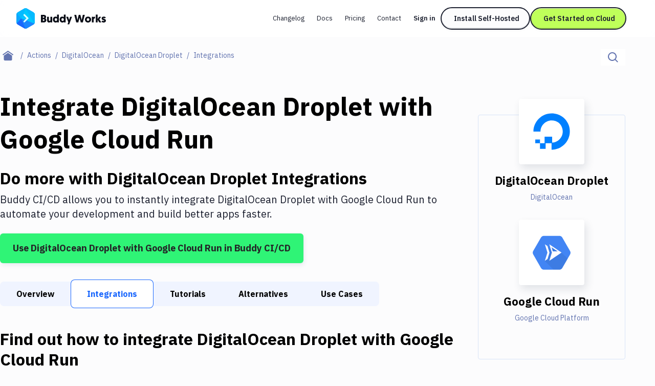

--- FILE ---
content_type: text/html; charset=utf-8
request_url: https://buddy.works/actions/digitalocean-droplet/integrations/google-cloud-run
body_size: 31403
content:
<!DOCTYPE html><html lang="en"><head><meta charSet="utf-8"/><meta name="viewport" content="width=device-width"/><meta name="twitter:card" content="summary_large_image"/><meta name="twitter:site" content="@useBuddy"/><meta property="og:type" content="website"/><meta property="og:image" content="https://buddy.works/assets/images/og-social-image.png?260924"/><meta property="og:image:alt" content="Buddy: The DevOps Automation Platform"/><meta property="og:image:width" content="1200"/><meta property="og:image:height" content="630"/><meta property="og:locale" content="en_US"/><meta property="og:site_name" content="Buddy"/><meta property="fb:admins" content="716216558"/><meta property="og:logo" content="https://buddy.works/assets/images/og-logo.png"/><meta name="twitter:image" content="https://buddy.works/assets/images/og-social-image.png?260924"/><title>Automate DigitalOcean Droplet with Google Cloud Run Integration in 2 minutes with Buddy</title><meta name="robots" content="index,follow"/><meta name="description" content="Set up DigitalOcean Droplet and Google Cloud Run with Git push triggers. Buddy&#x27;s CI/CD automation makes it easy to connect Discord and Telegram. It&#x27;s free."/><meta property="og:title" content="Automate DigitalOcean Droplet with Google Cloud Run Integration in 2 minutes with Buddy"/><meta property="og:description" content="Set up DigitalOcean Droplet and Google Cloud Run with Git push triggers. Buddy&#x27;s CI/CD automation makes it easy to connect Discord and Telegram. It&#x27;s free."/><meta property="og:url" content="https://buddy.works/actions/digitalocean-droplet/integrations/google-cloud-run"/><link rel="canonical" href="https://buddy.works/actions/digitalocean-droplet/integrations/google-cloud-run"/><script type="application/ld+json">{"@context":"https://schema.org","@type":"BreadcrumbList","itemListElement":[{"@type":"ListItem","position":1,"item":"https://buddy.works","name":"Home"},{"@type":"ListItem","position":2,"item":"https://buddy.works/actions","name":"Actions"},{"@type":"ListItem","position":3,"item":"https://buddy.works/actions/digitalocean","name":"DigitalOcean"},{"@type":"ListItem","position":4,"item":"https://buddy.works/actions/digitalocean-droplet","name":"DigitalOcean Droplet"},{"@type":"ListItem","position":5,"item":"https://buddy.works/actions/digitalocean-droplet/integrations","name":"DigitalOcean Droplet Integrations"},{"@type":"ListItem","position":6,"item":"https://buddy.works/actions/digitalocean-droplet/integrations/google-cloud-run","name":"Google Cloud Run"}]}</script><meta name="next-head-count" content="22"/><script src="//accounts.google.com/gsi/client" async=""></script><script>
                        (function(w,d,s,l,i){w[l]=w[l]||[];w[l].push({'gtm.start':
                        new Date().getTime(),event:'gtm.js'});var f=d.getElementsByTagName(s)[0],
                        j=d.createElement(s),dl=l!='dataLayer'?'&l='+l:'';j.defer=true;j.src=
                        'https://www.googletagmanager.com/gtm.js?id='+i+dl;f.parentNode.insertBefore(j,f);
                        })(window,document,'script','dataLayer','GTM-TMPRB52');
                      </script><link rel="alternate" type="application/rss+xml" href="/rss.xml"/><script type="text/javascript">
                window.clientIp = "136.117.80.244";
                window.clientHeaders = {"host":"buddy.works","upgrade-insecure-requests":"1","accept-language":"en-US,en;q=0.9","accept":"text/html,application/xhtml+xml,application/xml;q=0.9,image/avif,image/webp,image/apng,*/*;q=0.8,application/signed-exchange;v=b3;q=0.7","referer":"http://buddy.works/actions/digitalocean-droplet/integrations/google-cloud-run","x-forwarded-for":"136.117.80.244, 64.252.71.212","user-agent":"Mozilla/5.0 (Windows NT 10.0; Win64; x64) AppleWebKit/537.36 (KHTML, like Gecko) Chrome/123.0.0.0 Safari/537.36 OPR/109.0.0.0","via":"2.0 28edb03169fa053a4a523d90d15ff6ae.cloudfront.net (CloudFront)","origin":"https://www.google.com","x-amz-cf-id":"kCPZryAxlDS1i0MgHOd6Yd1yQ9IIBWPuSgn_Uec9MVqclr5I8n3TdA==","x-forwarded-proto":"https","accept-encoding":"identity","connection":"close","x-forwarded-host":"buddy.works","x-forwarded-port":"3001"};
                window.clientRemoteAddress = undefined;
              </script><link rel="preload" href="/_next/static/media/26d4368bf94c0ec4-s.p.woff2" as="font" type="font/woff2" crossorigin="anonymous" data-next-font="size-adjust"/><link rel="preload" href="/_next/static/media/d3ebbfd689654d3a-s.p.woff2" as="font" type="font/woff2" crossorigin="anonymous" data-next-font="size-adjust"/><link rel="preload" href="/_next/static/media/98e207f02528a563-s.p.woff2" as="font" type="font/woff2" crossorigin="anonymous" data-next-font="size-adjust"/><link rel="preload" href="/_next/static/media/db96af6b531dc71f-s.p.woff2" as="font" type="font/woff2" crossorigin="anonymous" data-next-font="size-adjust"/><link rel="preload" href="/_next/static/media/37786be940ec402b-s.p.woff2" as="font" type="font/woff2" crossorigin="anonymous" data-next-font="size-adjust"/><link rel="preload" href="/_next/static/css/dbddd24077bce3fb.css" as="style"/><link rel="stylesheet" href="/_next/static/css/dbddd24077bce3fb.css" data-n-g=""/><link rel="preload" href="/_next/static/css/c6e63bcc62c9a7c3.css" as="style"/><link rel="stylesheet" href="/_next/static/css/c6e63bcc62c9a7c3.css" data-n-p=""/><noscript data-n-css=""></noscript><script defer="" nomodule="" src="/_next/static/chunks/polyfills-42372ed130431b0a.js"></script><script src="/_next/static/chunks/webpack-d1c9e8447b19c52a.js" defer=""></script><script src="/_next/static/chunks/framework-9413e0497e5cfa8f.js" defer=""></script><script src="/_next/static/chunks/main-5d98804624454607.js" defer=""></script><script src="/_next/static/chunks/pages/_app-c01345fc34ad16b1.js" defer=""></script><script src="/_next/static/chunks/98388-f7c01e1926c25639.js" defer=""></script><script src="/_next/static/chunks/3773-bfbc18f9e29bd09a.js" defer=""></script><script src="/_next/static/chunks/25935-a23e8df154ba8863.js" defer=""></script><script src="/_next/static/chunks/80708-5d7bb03261cf4b16.js" defer=""></script><script src="/_next/static/chunks/77957-61838b3ec143b5b9.js" defer=""></script><script src="/_next/static/chunks/88601-f7544bf0e36c02e4.js" defer=""></script><script src="/_next/static/chunks/90836-6ac7affffd7ff521.js" defer=""></script><script src="/_next/static/chunks/pages/actions/%5Bid%5D/integrations/%5BintegrationId%5D-3315467f712bf42f.js" defer=""></script><script src="/_next/static/XZ7xCESZWoM5IjVjhIauu/_buildManifest.js" defer=""></script><script src="/_next/static/XZ7xCESZWoM5IjVjhIauu/_ssgManifest.js" defer=""></script></head><body><noscript>
                    <iframe src="https://www.googletagmanager.com/ns.html?id=GTM-TMPRB52" height="0" width="0" style="display:none;visibility:hidden"></iframe>
                  </noscript><div id="__next"><div class="font-ibm text-primary-800 __variable_c8daab"><header class="bg-white/80 backdrop-blur transition-shadow xl:space-y-8 z-50 w-full max-xl:fixed h-[72px] top-0 sticky"><div class="menu-container-inner mx-auto max-xl:border-b border-border h-full "><div class="flex justify-between h-full py-4 px-6 lg:px-8 items-center gap-1"><div class="flex gap-3 items-center grow"><div class="relative"><a aria-label="Go to homepage" href="/"><svg width="175" height="40" fill="none" xmlns="http://www.w3.org/2000/svg" class="max-xl:hidden"><path fill-rule="evenodd" clip-rule="evenodd" d="M15.336.728a5.413 5.413 0 0 1 5.422 0c3.41 1.966 9.21 5.318 12.62 7.285a5.438 5.438 0 0 1 2.716 4.702v14.57c0 1.94-1.04 3.732-2.716 4.703-3.41 1.966-9.21 5.318-12.62 7.284a5.412 5.412 0 0 1-5.421 0c-3.41-1.966-9.222-5.318-12.62-7.284A5.415 5.415 0 0 1 0 27.285v-14.57a5.415 5.415 0 0 1 2.716-4.702c3.399-1.967 9.211-5.32 12.62-7.285Z" fill="#1A86FD"></path><mask id="buddy-works_svg__a" style="mask-type:luminance" maskUnits="userSpaceOnUse" x="0" y="0" width="37" height="40"><path d="M15.336.728a5.413 5.413 0 0 1 5.422 0c3.41 1.966 9.21 5.318 12.62 7.285a5.438 5.438 0 0 1 2.716 4.702v14.57c0 1.94-1.04 3.732-2.716 4.703-3.41 1.966-9.21 5.318-12.62 7.284a5.412 5.412 0 0 1-5.421 0c-3.41-1.966-9.222-5.318-12.62-7.284A5.415 5.415 0 0 1 0 27.285v-14.57a5.415 5.415 0 0 1 2.716-4.702c3.399-1.967 9.211-5.32 12.62-7.285Z" fill="#fff"></path></mask><g mask="url(#buddy-works_svg__a)" fill-rule="evenodd" clip-rule="evenodd"><path d="m-.187 30.578 9.6-10.424 8.673 20.843L-.187 30.578Z" fill="#1A67FD"></path><path d="M9.413 20.154-.058 9.66l-.129 20.918 9.6-10.424Z" fill="#0DA7FE"></path><path d="M9.412 20.154 19.83-4.878-.059 9.66l9.471 10.494Z" fill="#05BBFF"></path><path d="m18.086-.689 18.052 31.265L9.413 20.154" fill="#00C9FF"></path><path d="m18.086 41.033 18.052-10.455L9.413 20.154l8.673 20.879Z" fill="#1A86FD"></path><path d="M36.138 30.576V7.226L18.086-.688l18.052 31.265Z" fill="#05BBFF"></path><path d="M14.306 13.09a1.62 1.62 0 0 1 2.291 0l6.444 6.445a1.63 1.63 0 0 1 0 2.304l-6.444 6.444a1.62 1.62 0 0 1-2.291 0 1.62 1.62 0 0 1 0-2.291l5.305-5.305-5.305-5.306a1.62 1.62 0 0 1 0-2.29Z" fill="#1A67FD" fill-opacity="0.5"></path><path d="M23.05 20.802a1.618 1.618 0 0 0 0-2.288 1.623 1.623 0 0 0-2.295 0l-6.45 6.45a1.618 1.618 0 0 0 0 2.289 1.622 1.622 0 0 0 2.294 0l6.45-6.451Z" fill="#D6FFFF"></path><path d="M16.602 12.066a1.627 1.627 0 0 0-2.3 0c-.63.63-.63 1.652 0 2.282l6.45 6.45a1.626 1.626 0 0 0 2.3.001c.63-.63.631-1.652 0-2.282l-6.45-6.451Z" fill="#D6FFFF"></path></g><path d="M170.499 27.985c-2.1 0-3.591-1.008-4.242-1.89l1.974-1.91c.588.524 1.323.965 2.436.965.672 0 .987-.21.987-.609 0-1.26-5.04-.714-5.04-4.725 0-2.12 1.848-3.402 4.242-3.402 2.1 0 3.297 1.008 3.948 1.89l-2.268 1.785c-.336-.336-.966-.86-1.827-.86-.504 0-.798.21-.798.545 0 1.386 5.082.588 5.082 4.578 0 2.247-1.974 3.633-4.494 3.633ZM165.657 16.687l-3.549 5.04 3.843 5.985h-4.116l-3.087-5.145v5.145h-3.507V12.53h3.507v8.59l2.982-4.432h3.927ZM153.831 16.414v3.57a3.69 3.69 0 0 0-.567-.042c-1.701 0-2.268 1.24-2.268 2.898v4.872h-3.507V16.687h3.423v1.47c.525-1.07 1.554-1.743 2.919-1.743ZM134.002 22.231c0-3.339 2.583-5.817 5.985-5.817 3.549 0 6.048 2.436 6.048 5.775 0 3.318-2.562 5.796-6.048 5.796-3.507 0-5.985-2.436-5.985-5.754Zm3.507 0c0 1.596 1.05 2.667 2.478 2.667 1.449 0 2.541-1.134 2.541-2.709 0-1.617-1.113-2.688-2.541-2.688-1.449 0-2.478 1.113-2.478 2.73ZM125.802 27.712l-2.373-9.24-2.373 9.24h-4.074l-3.822-14.7h3.843l2.226 10.353 2.583-10.353h3.234l2.583 10.353 2.226-10.353h3.843l-3.822 14.7h-4.074ZM108.73 16.687l-5.46 14.784h-3.319l1.492-4.116-4.117-10.668h3.76l1.953 6.342 2.037-6.342h3.654ZM92.79 22.231c0-1.743-.986-2.73-2.372-2.73-1.428 0-2.373 1.113-2.373 2.73 0 1.638.966 2.688 2.373 2.688 1.512 0 2.373-1.218 2.373-2.688Zm.127 5.481v-.86c-.315.356-1.365 1.133-2.982 1.133-3.171 0-5.397-2.394-5.397-5.775 0-3.423 2.016-5.796 5.208-5.796 1.68 0 2.709.84 2.94 1.113V12.53h3.507v15.183h-3.276ZM79.665 22.231c0-1.743-.987-2.73-2.373-2.73-1.427 0-2.373 1.113-2.373 2.73 0 1.638.966 2.688 2.374 2.688 1.511 0 2.372-1.218 2.372-2.688Zm.126 5.481v-.86c-.314.356-1.364 1.133-2.981 1.133-3.172 0-5.398-2.394-5.398-5.775 0-3.423 2.016-5.796 5.209-5.796 1.68 0 2.709.84 2.94 1.113V12.53h3.506v15.183h-3.275ZM63.549 16.687v6.573c0 1.029.609 1.575 1.449 1.575.966 0 1.512-.693 1.512-1.575v-6.573h3.507v11.025h-3.423v-1.134c-.42.651-1.386 1.407-2.772 1.407-3.444 0-3.78-2.94-3.78-5.187v-6.111h3.507ZM58.573 23.323c0 2.982-2.247 4.39-5.06 4.39h-5.419v-14.7h5.25c2.982 0 4.767 1.427 4.767 3.947 0 1.26-.588 2.478-1.596 3.045 1.45.61 2.058 1.806 2.058 3.318Zm-5.145-1.7h-1.764v3.002h1.743c.945 0 1.47-.672 1.47-1.512 0-.882-.504-1.49-1.449-1.49Zm-.273-5.545h-1.49v2.667h1.532c.82 0 1.26-.567 1.26-1.365 0-.777-.42-1.302-1.302-1.302Z" fill="#0A0D16"></path></svg><svg width="36" height="40" fill="none" xmlns="http://www.w3.org/2000/svg" class="xl:hidden"><mask id="buddy-mobile_svg__a" style="mask-type:alpha" maskUnits="userSpaceOnUse" x="0" y="0" width="36" height="40"><path d="M16.401.422a3.238 3.238 0 0 1 3.198 0L34.4 8.846A3.144 3.144 0 0 1 36 11.576v16.848c0 1.126-.61 2.167-1.599 2.73L19.6 39.578a3.238 3.238 0 0 1-3.198 0L1.6 31.154A3.144 3.144 0 0 1 0 28.424V11.576c0-1.126.61-2.167 1.599-2.73L16.4.422Z" fill="#0DA7FE"></path></mask><g mask="url(#buddy-mobile_svg__a)"><path fill-rule="evenodd" clip-rule="evenodd" d="M16.401.422a3.238 3.238 0 0 1 3.198 0L34.4 8.846A3.144 3.144 0 0 1 36 11.576v16.848c0 1.126-.61 2.167-1.599 2.73L19.6 39.578a3.238 3.238 0 0 1-3.198 0L1.6 31.154A3.144 3.144 0 0 1 0 28.424V11.576c0-1.126.61-2.167 1.599-2.73L16.4.422Z" fill="#0DA7FE"></path></g><mask id="buddy-mobile_svg__b" style="mask-type:alpha" maskUnits="userSpaceOnUse" x="0" y="0" width="36" height="40"><path d="M16.401.422a3.238 3.238 0 0 1 3.198 0L34.4 8.846A3.144 3.144 0 0 1 36 11.576v16.848c0 1.126-.61 2.167-1.599 2.73L19.6 39.578a3.238 3.238 0 0 1-3.198 0L1.6 31.154A3.144 3.144 0 0 1 0 28.424V11.576c0-1.126.61-2.167 1.599-2.73L16.4.422Z" fill="#1A67FD"></path></mask><g mask="url(#buddy-mobile_svg__b)"><path fill-rule="evenodd" clip-rule="evenodd" d="M0 30.246 9.349 20 18 40.488 0 30.246Z" fill="#1A67FD"></path></g><mask id="buddy-mobile_svg__c" style="mask-type:alpha" maskUnits="userSpaceOnUse" x="0" y="0" width="36" height="40"><path d="M16.401.422a3.238 3.238 0 0 1 3.198 0L34.4 8.846A3.144 3.144 0 0 1 36 11.576v16.848c0 1.126-.61 2.167-1.599 2.73L19.6 39.578a3.238 3.238 0 0 1-3.198 0L1.6 31.154A3.144 3.144 0 0 1 0 28.424V11.576c0-1.126.61-2.167 1.599-2.73L16.4.422Z" fill="#0DA7FE"></path></mask><g mask="url(#buddy-mobile_svg__c)"><path fill-rule="evenodd" clip-rule="evenodd" d="M9.349 20 .126 9.685 0 30.246 9.349 20Z" fill="#0DA7FE"></path></g><mask id="buddy-mobile_svg__d" style="mask-type:alpha" maskUnits="userSpaceOnUse" x="0" y="0" width="36" height="40"><path d="M16.401.422a3.238 3.238 0 0 1 3.198 0L34.4 8.846A3.144 3.144 0 0 1 36 11.576v16.848c0 1.126-.61 2.167-1.599 2.73L19.6 39.578a3.238 3.238 0 0 1-3.198 0L1.6 31.154A3.144 3.144 0 0 1 0 28.424V11.576c0-1.126.61-2.167 1.599-2.73L16.4.422Z" fill="#05BBFF"></path></mask><g mask="url(#buddy-mobile_svg__d)"><path fill-rule="evenodd" clip-rule="evenodd" d="M9.349 20 18-.488.126 9.685 9.349 20Z" fill="#05BBFF"></path></g><mask id="buddy-mobile_svg__e" style="mask-type:alpha" maskUnits="userSpaceOnUse" x="0" y="0" width="36" height="40"><path d="M16.401.422a3.238 3.238 0 0 1 3.198 0L34.4 8.846A3.144 3.144 0 0 1 36 11.576v16.848c0 1.126-.61 2.167-1.599 2.73L19.6 39.578a3.238 3.238 0 0 1-3.198 0L1.6 31.154A3.144 3.144 0 0 1 0 28.424V11.576c0-1.126.61-2.167 1.599-2.73L16.4.422Z" fill="#00C9FF"></path></mask><g mask="url(#buddy-mobile_svg__e)"><path fill-rule="evenodd" clip-rule="evenodd" d="m18-.488 18 30.732L9.35 20" fill="#00C9FF"></path></g><mask id="buddy-mobile_svg__f" style="mask-type:alpha" maskUnits="userSpaceOnUse" x="0" y="0" width="36" height="40"><path d="M16.401.422a3.238 3.238 0 0 1 3.198 0L34.4 8.846A3.144 3.144 0 0 1 36 11.576v16.848c0 1.126-.61 2.167-1.599 2.73L19.6 39.578a3.238 3.238 0 0 1-3.198 0L1.6 31.154A3.144 3.144 0 0 1 0 28.424V11.576c0-1.126.61-2.167 1.599-2.73L16.4.422Z" fill="#1A86FD"></path></mask><g mask="url(#buddy-mobile_svg__f)"><path fill-rule="evenodd" clip-rule="evenodd" d="m18 40.522 18-10.276L9.35 20 18 40.522Z" fill="#1A86FD"></path></g><mask id="buddy-mobile_svg__g" style="mask-type:alpha" maskUnits="userSpaceOnUse" x="0" y="0" width="36" height="40"><path d="M16.401.422a3.238 3.238 0 0 1 3.198 0L34.4 8.846A3.144 3.144 0 0 1 36 11.576v16.848c0 1.126-.61 2.167-1.599 2.73L19.6 39.578a3.238 3.238 0 0 1-3.198 0L1.6 31.154A3.144 3.144 0 0 1 0 28.424V11.576c0-1.126.61-2.167 1.599-2.73L16.4.422Z" fill="#05BBFF"></path></mask><g mask="url(#buddy-mobile_svg__g)"><path fill-rule="evenodd" clip-rule="evenodd" d="M36 30.244V9.756L18-.488l18 30.732Z" fill="#05BBFF"></path></g><path fill-rule="evenodd" clip-rule="evenodd" d="m21.805 18.271 2.285 2.252-1.134 1.118-1.151 1.135-6.433 6.34-2.285-2.252 6.433-6.34-6.433-6.34 2.285-2.253 6.433 6.34Z" fill="#1A67FD" fill-opacity="0.5"></path><path fill-rule="evenodd" clip-rule="evenodd" d="m24.09 19.513-2.285-2.253-8.718 8.593 2.285 2.253 8.718-8.593Z" fill="#D6FFFF"></path><path fill-rule="evenodd" clip-rule="evenodd" d="m15.372 10.92-2.285 2.252 8.718 8.593 2.285-2.252-8.718-8.593Z" fill="#D6FFFF"></path></svg></a></div></div><div class="flex"><div class="flex transition-transform duration-500 gap-1 max-xl:h-0 max-xl:opacity-0 max-xl:-translate-x-full"><nav aria-label="main" itemscope="" itemType="http://schema.org/SiteNavigationElement" class="grid xl:flex gap-0.5 hidden"><a itemProp="url" class="whitespace-nowrap inline-block self-center text-new-custom-sm lg:text-[0.8125rem] transition-colors text-primary-800 px-3 py-2 rounded-[2.75rem] hover:bg-background-300 focus-visible:bg-background-300 max-xl:font-semibold  " href="/blog/changelog">Changelog</a><a itemProp="url" class="whitespace-nowrap inline-block self-center text-new-custom-sm lg:text-[0.8125rem] transition-colors text-primary-800 px-3 py-2 rounded-[2.75rem] hover:bg-background-300 focus-visible:bg-background-300 max-xl:font-semibold  " href="/docs/basics/workflows">Docs</a><a itemProp="url" class="whitespace-nowrap inline-block self-center text-new-custom-sm lg:text-[0.8125rem] transition-colors text-primary-800 px-3 py-2 rounded-[2.75rem] hover:bg-background-300 focus-visible:bg-background-300 max-xl:font-semibold  " href="/pricing">Pricing</a><a itemProp="url" class="whitespace-nowrap inline-block self-center text-new-custom-sm lg:text-[0.8125rem] transition-colors text-primary-800 px-3 py-2 rounded-[2.75rem] hover:bg-background-300 focus-visible:bg-background-300 max-xl:font-semibold  " href="/contact">Contact</a></nav><div class="max-xl:w-full w-[452px] relative flex"><div class="gap-3 flex transition-opacity opacity-0 w-0 h-0 "><a href="https://buddy.works/sign-in" itemProp="url" class="whitespace-nowrap inline-block self-center text-new-custom-sm lg:text-[0.8125rem] transition-colors text-primary-800 px-3 py-2 rounded-[2.75rem] hover:bg-background-300 focus-visible:bg-background-300 max-xl:font-semibold lg:font-semibold w-[65px]">Sign in</a><a href="/self-hosted" class="relative whitespace-nowrap block text-center font-ibm border-2 border-primary-800 rounded-[56px] text-primary-800 font-semibold leading-8 transition-shadow hover:shadow-none focus-visible:shadow-none
        bg-background-100 shadow-button-default
        py-1 px-6 text-sm
        
        max-xl:hidden max-xl-auto w-[175px]">Install Self-Hosted</a><div class="max-xl:hidden"><a href="https://buddy.works/sign-up" class="relative whitespace-nowrap block text-center font-ibm border-2 border-primary-800 rounded-[56px] text-primary-800 font-semibold leading-8 transition-shadow hover:shadow-none focus-visible:shadow-none
        bg-green shadow-button-green
        py-1 px-6 text-sm
        
        max-xl:w-full w-[188px]">Get Started on Cloud</a></div></div><div class="gap-3 flex transition-opacity opacity-0 w-0 h-0"></div></div><div class=" transition-opacity duration-1000 hidden opacity-0"><a class="text-primary-600/75 block" href="/about">About</a><a href="https://x.com/useBuddy" target="_blank" rel="noreferrer noopener" class="text-primary-600/75 block">X (Twitter)</a><a href="mailto:support@buddy.works" class="text-primary-600/75 block">support@buddy.works</a></div></div><button type="button" class="h-10 w-10 grid items-center justify-center group xl:hidden shadow-[0_-3px_0_0_inset] shadow-primary-800/[12%] focus-visible:shadow-none border-2 border-primary-800 rounded-full z-20" aria-label="Toggle menu"><span class="block w-[18px] transition-all ease-in-out duration-300 relative bg-body  h-px"><span class="block w-3 h-px left-[3px] transition-all ease-in-out duration-300 absolute bg-body bg-body top-[-6px]"></span><span class="block w-3 h-px left-[3px] transition-all ease-in-out duration-300 absolute bg-body bg-body bottom-[-6px]"></span></span></button></div></div></div><div class="navbar-shadow-colors transition-opacity duration-150 ease-linear mx-auto w-full max-w-screen-custom-xl absolute left-0 right-0 bottom-0 pointer-events-none max-lg:before:content-none before:absolute before:left-0 before:right-0 before:h-2 before:-bottom-2 before:rounded-bl-full before:rounded-br-full before:custom-xl:-bottom-4 before:custom-xl:h-4 opacity-0"></div></header><div class="max-xl:mt-18"><main><div class="container-full md:mt-6 mb-4 md:mb-12"><div class="flex flex-col md:flex-row md:justify-between"><nav aria-label="breadcrumbs" class="order-2 md:order-1 md:max-w-3/5 lg:max-w-4/5"><ul class="flex flex-1 items-center text-sm leading-6"><li class="whitespace-nowrap"><a class="flex after:content-[&#x27;/&#x27;] items-center group after:block after:text-text text-primary after:px-2" aria-label="Home page" href="/"><span class="text-text group-focus-visible:text-primary"><svg viewBox="0 0 22 20" xmlns="http://www.w3.org/2000/svg" fill-rule="evenodd" clip-rule="evenodd" stroke-linejoin="round" stroke-miterlimit="2" class="w-[22px] ml-[14px] md:mx-[5px]"><path d="m10.573 4.216 8 5.456v7.53a2.009 2.009 0 0 1-2 1.998h-12c-1.097 0-2-.902-2-1.998v-7.53l8-5.456zm0-4.216 10.573 7.392L20 9.031l-9.427-6.594-9.427 6.594L0 7.392 10.573 0z" fill="currentColor"></path></svg></span></a></li><li class="whitespace-nowrap"><a class="flex after:content-[&#x27;/&#x27;] items-center group after:block after:text-text text-primary after:px-2" href="/actions"><span class="text-text effect-underline">Actions</span></a></li><li class="whitespace-nowrap"><a class="flex after:content-[&#x27;/&#x27;] items-center group after:block after:text-text text-primary after:px-2" href="/actions/digitalocean"><span class="text-text effect-underline">DigitalOcean</span></a></li><li class="whitespace-nowrap"><a class="flex after:content-[&#x27;/&#x27;] items-center group after:block after:text-text text-primary after:px-2" href="/actions/digitalocean-droplet"><span class="text-text effect-underline">DigitalOcean Droplet</span></a></li><li class="text-text overflow-hidden overflow-ellipsis whitespace-nowrap capitalize">Integrations</li></ul></nav><div class="relative order-1 md:order-2 mb-4 md:mb-0"><div class="flex w-full md:w-auto border-b border-disabled md:border-b-0 "><label for="search-input" aria-label="Click to search" class="h-12 p-[14px] md:py-0 md:h-8 bg-white flex items-center w-full md:w-auto relative cursor-pointer "><span class="flex items-center"><svg width="20" height="20" xmlns="http://www.w3.org/2000/svg" xmlns:xlink="http://www.w3.org/1999/xlink" class="text-text"><defs><path d="M8.5 0a8.5 8.5 0 0 1 6.676 13.762l4.19 4.19c.36.36.389.923.082 1.317l-.084.095c-.39.39-1.027.387-1.412.002l-4.19-4.19A8.5 8.5 0 1 1 8.5 0zm0 2a6.5 6.5 0 1 0 0 13 6.5 6.5 0 0 0 0-13z" id="magnifier_svg__a"></path></defs><use fill="currentColor" xlink:href="#magnifier_svg__a" fill-rule="evenodd"></use></svg></span><input aria-label="Search" id="search-input" class="transition-width duration-300 focus-visible:outline-none ease-linear text-base placeholder-text text-text h-full ml-3 md:ml-0 w-full md:w-0" type="text" placeholder="Search..." data-index="stage_guides" autoComplete="off" value=""/></label></div></div></div></div><div class="container mb-40 custom-lg:grid gap-10 custom-lg:grid-cols-action-main-layout"><aside class="custom-lg:hidden pt-12 fixed custom-lg:pt-0 top-0 z-50 custom-lg:z-0 bg-white left-0 h-full sidebar-translate transition-all ease-in-out duration-300 custom-lg:static custom-lg:bg-transparent  w-0 custom-lg:w-full"><div class="overflow-y-scroll remove-scrollbar h-screen "><div class="transition-all ease-in-out duration-300 relative remove-scrollbar overflow-y-scroll  max-h-max "><h2 class="font-geomanist text-2xl lg:text-custom-4xl lg:leading-10 text-black font-bold mb-6 ml-6 custom-lg:ml-0 whitespace-nowrap mt-16">Filter By Category</h2><nav class="mb-14 ml-6 custom-lg:ml-0"><ul><li class="mb-4"><a class="hover:shadow-underline whitespace-nowrap focus-visible:shadow-underline text-body transition-shadow false" href="/actions">All</a></li><li class="mb-4"><a class="hover:shadow-underline whitespace-nowrap focus-visible:shadow-underline text-body transition-shadow false" href="/actions/transfer">Deploy to Server</a></li><li class="mb-4"><a class="hover:shadow-underline whitespace-nowrap focus-visible:shadow-underline text-body transition-shadow false" href="/actions/deploy-to-iaas">Deploy to IaaS/PaaS</a></li><li class="mb-4"><a class="hover:shadow-underline whitespace-nowrap focus-visible:shadow-underline text-body transition-shadow false" href="/actions/amazon-web-services">Amazon Web Services</a></li><li class="mb-4"><a class="hover:shadow-underline whitespace-nowrap focus-visible:shadow-underline text-body transition-shadow font-bold shadow-underline" href="/actions/digitalocean">DigitalOcean</a></li><li class="mb-4"><a class="hover:shadow-underline whitespace-nowrap focus-visible:shadow-underline text-body transition-shadow false" href="/actions/google-cloud-platform">Google Cloud Platform</a></li><li class="mb-4"><a class="hover:shadow-underline whitespace-nowrap focus-visible:shadow-underline text-body transition-shadow false" href="/actions/build-actions">Build Actions</a></li><li class="mb-4"><a class="hover:shadow-underline whitespace-nowrap focus-visible:shadow-underline text-body transition-shadow false" href="/actions/build-tools">Build Tools &amp; Task Runners</a></li><li class="mb-4"><a class="hover:shadow-underline whitespace-nowrap focus-visible:shadow-underline text-body transition-shadow false" href="/actions/services">Services</a></li><li class="mb-4"><a class="hover:shadow-underline whitespace-nowrap focus-visible:shadow-underline text-body transition-shadow false" href="/actions/static-site-generators">Static Site Generators</a></li><li class="mb-4"><a class="hover:shadow-underline whitespace-nowrap focus-visible:shadow-underline text-body transition-shadow false" href="/actions/download">Download</a></li><li class="mb-4"><a class="hover:shadow-underline whitespace-nowrap focus-visible:shadow-underline text-body transition-shadow false" href="/actions/docker">Docker</a></li><li class="mb-4"><a class="hover:shadow-underline whitespace-nowrap focus-visible:shadow-underline text-body transition-shadow false" href="/actions/kubernetes">Kubernetes</a></li><li class="mb-4"><a class="hover:shadow-underline whitespace-nowrap focus-visible:shadow-underline text-body transition-shadow false" href="/actions/android">Android</a></li><li class="mb-4"><a class="hover:shadow-underline whitespace-nowrap focus-visible:shadow-underline text-body transition-shadow false" href="/actions/setup">Setup</a></li><li class="mb-4"><a class="hover:shadow-underline whitespace-nowrap focus-visible:shadow-underline text-body transition-shadow false" href="/actions/devops">DevOps</a></li><li class="mb-4"><a class="hover:shadow-underline whitespace-nowrap focus-visible:shadow-underline text-body transition-shadow false" href="/actions/version-control">Delivery to Version Control</a></li><li class="mb-4"><a class="hover:shadow-underline whitespace-nowrap focus-visible:shadow-underline text-body transition-shadow false" href="/actions/code-quality">Code Quality &amp; Review</a></li><li class="mb-4"><a class="hover:shadow-underline whitespace-nowrap focus-visible:shadow-underline text-body transition-shadow false" href="/actions/notifications">Notifications</a></li><li class="mb-4"><a class="hover:shadow-underline whitespace-nowrap focus-visible:shadow-underline text-body transition-shadow false" href="/actions/performance-monitoring">Performance &amp; App Monitoring</a></li><li class="mb-4"><a class="hover:shadow-underline whitespace-nowrap focus-visible:shadow-underline text-body transition-shadow false" href="/actions/uptime-monitoring">Uptime Monitoring</a></li><li class="mb-4"><a class="hover:shadow-underline whitespace-nowrap focus-visible:shadow-underline text-body transition-shadow false" href="/actions/git-hosting-services">Git Hosting Services</a></li><li class="mb-4"><a class="hover:shadow-underline whitespace-nowrap focus-visible:shadow-underline text-body transition-shadow false" href="/actions/virtual-machine">Virtual Machine</a></li></ul></nav></div></div></aside><div class="sidebar-overlay "><article class="mb-8"><h1 class="font-geomanist text-2xl custom-xl:text-custom-5xl md:leading-[64px] text-black font-black mb-6">Integrate <!-- -->DigitalOcean Droplet<!-- --> with <!-- -->Google Cloud Run</h1><p class="font-geomanist text-2xl lg:text-custom-4xl lg:leading-10 text-black font-bold mb-2">Do more with <!-- -->DigitalOcean Droplet<!-- --> Integrations</p><p class="mb-6 text-xl leading-7">Buddy CI/CD allows you to instantly integrate <!-- -->DigitalOcean Droplet<!-- --> with <!-- -->Google Cloud Run<!-- --> to automate your development and build better apps faster.</p><a href="https://buddy.works/sign-up" class="inline-flex items-center justify-center font-bold border-[1px] shadow-custom-s transition-shadow hover:shadow-custom-xl focus-visible:shadow-custom-xl py-3 px-6 xl:text-lg xl:leading-8     bg-custom-success text-body border-transparent rounded-md text-center ">Use <!-- -->DigitalOcean Droplet<!-- --> with <!-- -->Google Cloud Run<!-- --> in Buddy CI/CD</a></article><div class="relative h-12 md:h-14 flex items-center w-full mb-10 after:absolute after:left-3/4 after:-right-4 after:top-0 after:bottom-0 after:bg-gradient-to-r after:from-transparent after:to-white md:after:hidden after:pointer-events-none"><div class="relative flex items-center w-full h-12 md:h-14 remove-scrollbar undefined  indiana-scroll-container"><a class="px-4 xl:px-8 z-0 font-bold first-of-type:rounded-l-lg last-of-type:rounded-r-lg whitespace-nowrap focus-visible:text-primary text-black leading-10 h-10 md:h-12 md:leading-[48px] bg-gray-lighter" href="/actions/digitalocean-droplet">Overview</a><a class="px-4 xl:px-8 z-0 font-bold first-of-type:rounded-l-lg last-of-type:rounded-r-lg whitespace-nowrap focus-visible:text-primary bg-white ring-1 ring-inset outline-offset-0 ring-primary text-primary leading-[48px] h-12 md:h-14 md:leading-[56px] rounded-lg" href="/actions/digitalocean-droplet/integrations">Integrations</a><a class="px-4 xl:px-8 z-0 font-bold first-of-type:rounded-l-lg last-of-type:rounded-r-lg whitespace-nowrap focus-visible:text-primary text-black leading-10 h-10 md:h-12 md:leading-[48px] bg-gray-lighter" href="/actions/digitalocean-droplet/tutorials">Tutorials</a><a class="px-4 xl:px-8 z-0 font-bold first-of-type:rounded-l-lg last-of-type:rounded-r-lg whitespace-nowrap focus-visible:text-primary text-black leading-10 h-10 md:h-12 md:leading-[48px] bg-gray-lighter" href="/actions/digitalocean-droplet/alternatives">Alternatives</a><a class="px-4 xl:px-8 z-0 font-bold first-of-type:rounded-l-lg last-of-type:rounded-r-lg whitespace-nowrap focus-visible:text-primary text-black leading-10 h-10 md:h-12 md:leading-[48px] bg-gray-lighter" href="/actions/digitalocean-droplet/use-cases">Use Cases</a></div></div><section class="mb-20 custom-lg:mb-0"><h2 class="font-geomanist text-2xl lg:text-custom-4xl lg:leading-10 text-black font-bold mb-20">Find out how to integrate <!-- -->DigitalOcean Droplet<!-- --> with <!-- -->Google Cloud Run</h2><div class="relative mb-12 pt-20 px-6 pb-8 lg:px-8 lg:pb-16 bg-gray-lighter rounded-lg"><div class="flex w-full justify-center absolute left-0 -top-11"><div class="flex justify-center py-4 mx-auto bg-white rounded-lg shadow-custom-l"><div class="w-14 h-14 mx-3 flex items-center justify-center"></div><div class="flex flex-col justify-center items-center text-light-blue"><svg viewBox="0 0 32 32" xmlns="http://www.w3.org/2000/svg" fill-rule="evenodd" clip-rule="evenodd" stroke-linejoin="round" stroke-miterlimit="2" class="rotate-180 w-6"><path d="M20.667 21.754 18.8 23.667l-7.466-7.652.34-.348-.34-.348L18.8 7.667l1.867 1.913-5.94 6.086 5.94 6.088z" fill="currentColor"></path></svg><svg viewBox="0 0 32 32" xmlns="http://www.w3.org/2000/svg" fill-rule="evenodd" clip-rule="evenodd" stroke-linejoin="round" stroke-miterlimit="2" class="w-6"><path d="M20.667 21.754 18.8 23.667l-7.466-7.652.34-.348-.34-.348L18.8 7.667l1.867 1.913-5.94 6.086 5.94 6.088z" fill="currentColor"></path></svg></div><div class="w-14 h-14 mx-3 flex items-center justify-center"></div></div></div><p class="my-5">In a matter of minutes and without a single line of code, Buddy allows you to connect <!-- -->DigitalOcean Droplet<!-- --> and <!-- -->Google Cloud Run<!-- -->. Are you ready to find your productivity superpowers?</p><div class="relative pl-4 mb-10"><span class="w-[2px] h-full absolute top-3 left-0  bg-light-blue"></span><div class="mb-6"><p class="text-xl leading-8 font-bold mb-2 relative before:absolute before:left-[-19px] before:bg-primary before:h-2 before:w-2 before:rounded-full flex items-center">When this happens...</p><div class="flex items-center"><div class="grid justify-items-center mr-3"><figure class="bg-timeline-ring flex justify-center items-center h-12 w-12 md:h-20 md:w-20 bg-no-repeat bg-contain"></figure></div><p class="text-ellipsis overflow-hidden text-sm md:text-xl whitespace-nowrap ">GitHub Push / Bitbucket Push / Git Push</p></div></div><div class="mb-6"><p class="text-xl leading-8 font-bold mb-2 relative before:absolute before:left-[-19px] before:bg-primary before:h-2 before:w-2 before:rounded-full flex items-center">Then do this...</p><div class="flex items-center"><div class="grid justify-items-center mr-3"><figure class="bg-timeline-ring flex justify-center items-center h-12 w-12 md:h-20 md:w-20 bg-no-repeat bg-contain"></figure></div><p class="text-ellipsis overflow-hidden text-sm md:text-xl whitespace-nowrap ">DigitalOcean Droplet</p></div><div class="flex items-center"><div class="grid justify-items-center mr-3"><svg viewBox="0 0 32 32" xmlns="http://www.w3.org/2000/svg" fill-rule="evenodd" clip-rule="evenodd" stroke-linejoin="round" stroke-miterlimit="2" class="text-light-blue -rotate-90 w-5 md:w-6 inline-block"><path d="M20.667 21.754 18.8 23.667l-7.466-7.652.34-.348-.34-.348L18.8 7.667l1.867 1.913-5.94 6.086 5.94 6.088z" fill="currentColor"></path></svg><figure class="bg-timeline-ring flex justify-center items-center h-12 w-12 md:h-20 md:w-20 bg-no-repeat bg-contain"></figure></div><p class="text-ellipsis overflow-hidden text-sm md:text-xl whitespace-nowrap mt-5">Google Cloud Run</p></div></div></div><div class="text-center"><a href="https://buddy.works/sign-up" class="inline-flex items-center justify-center font-bold border-[1px] shadow-custom-s transition-shadow hover:shadow-custom-xl focus-visible:shadow-custom-xl py-3 px-6 xl:text-lg xl:leading-8     bg-primary text-white focus-visible:border-primary-darker border-transparent rounded-md text-center ">Try It - Get Started Free Now!</a></div></div><div><p class="mb-4">Automate building with DigitalOcean Droplet and Google Cloud Run on every push to GitHub, recurrently or manually. 
Set up the Continuous Integration and Delivery (CI/CD) workflow with GitHub, DigitalOcean Droplet, Google Cloud Run and Buddy in minutes. Build test &amp; deploy instantly. Turn DevOps into NoOps with Buddy’s automation.</p><h2 id="how-it-works" class="font-geomanist text-2xl lg:text-custom-4xl lg:leading-10 text-black font-bold flex w-full items-center scroll-mt-custom group mt-10 mb-4">How it Works<span class="transition-opacity ml-2 opacity-0 focus-within:opacity-100 group-hover:opacity-100"><a class="text-text hover:text-primary" href="#how-it-works" title="Copy link"><svg width="32" height="32" viewBox="0 0 32 32" fill="none" xmlns="http://www.w3.org/2000/svg"><rect x="0.5" y="0.5" width="31" height="31" rx="3.5" stroke="#CFCDC8"></rect><path fill-rule="evenodd" clip-rule="evenodd" d="M20 15L20 13L19 13L19 11L17 11L17 10L15 10L13 10L11 10L9 10L9 11L7 11L7 13L6 13L6 15L6 17L7 17L7 19L9 19L9 20L11 20L11 18L9 18L9 17L8 17L8 15L8 13L9 13L9 12L11 12L13 12L15 12L17 12L17 13L18 13L18 15L18 17L17 17L17 18L15 18L15 20L17 20L17 19L19 19L19 17L20 17L20 15Z" fill="#1D2130"></path><path fill-rule="evenodd" clip-rule="evenodd" d="M26 18L26 16L25 16L25 14L23 14L23 13L21 13L21 15L23 15L23 16L24 16L24 18L24 20L23 20L23 21L21 21L19 21L17 21L15 21L15 20L14 20L14 18L14 16L15 16L15 15L17 15L17 13L15 13L15 14L13 14L13 16L12 16L12 18L12 20L13 20L13 22L15 22L15 23L17 23L19 23L21 23L23 23L23 22L25 22L25 20L26 20L26 18Z" fill="#1D2130"></path></svg></a></span></h2><ul class="list-disc pl-6 marker:text-body mb-6"><li class="mb-2">As soon as a push to GitHub is detected, Buddy triggers the DigitalOcean Droplet action</li><li class="mb-2">The pipeline can be also triggered manually or recurrently</li><li class="mb-2">Once the DigitalOcean Droplet has finished, Buddy automatically triggers Google Cloud Run</li><li class="mb-2">Any generated artifacts will be saved to the pipeline filesystem</li></ul></div></section></div><aside><div class="sticky top-40"><article class="border-[1px] border-custom-border rounded mt-12 mb-10 px-4 pb-9"><div class=""><figure class="mb-4 w-32 h-32 mx-auto bg-white rounded flex items-center justify-center shadow-custom -mt-8"></figure><div class="flex flex-col items-center text-center"><h2 class="font-geomanist text-xl lg:text-custom-xl leading-8 text-black font-bold mb-1 text-center">DigitalOcean Droplet</h2><p class="text-sm leading-6 mb-8 text-text">DigitalOcean</p></div></div><div class=""><figure class="mb-4 w-32 h-32 mx-auto bg-white rounded flex items-center justify-center shadow-custom "></figure><div class="flex flex-col items-center text-center"><h2 class="font-geomanist text-xl lg:text-custom-xl leading-8 text-black font-bold mb-1 text-center">Google Cloud Run</h2><p class="text-sm leading-6 mb-8 text-text">Google Cloud Platform</p></div></div></article></div></aside></div></main></div><footer class="font-ibm text-primary-800 text-new-custom-sm bg-background-100 pt-18  border-t border-border"><div class="new-main-container px-6 xl:px-0 xl:min-w-min xl:w-[calc(100%-64px)] flex flex-col lg:block"><div class=""><div class="flex gap-x-8"><nav class="grow mb-12 md:mb-8 w-1/2" aria-label="Resources"><div class="relative z-2 after:-z-1 after:absolute after:w-full after:bg-stripe after:bg-repeat-x pr-2 after:bottom-0 flex bg-background-100 after:h-full font-medium leading-6 mb-4 !pb-0"><div class="inline-block pr-3 py-0.5 bg-background-100 relative !py-0"><div class="relative"><p class="pr-1">Resources</p></div></div></div><div class="grid md:grid-cols-2"><ul><li><a rel="noopener" href="/docs/basics/workflows"><span class="md:whitespace-nowrap effect-underline inline-block text-body effect-underline--dark effect-underline--primary-800 text-sm md:text-new-custom-xs leading-6 text-primary-800">Docs</span></a></li><li><a href="/docs/api/getting-started/overview"><span class="md:whitespace-nowrap effect-underline inline-block text-body effect-underline--dark effect-underline--primary-800 text-sm md:text-new-custom-xs leading-6 text-primary-800">API</span></a></li><li><a href="/docs/api/terraform"><span class="md:whitespace-nowrap effect-underline inline-block text-body effect-underline--dark effect-underline--primary-800 text-sm md:text-new-custom-xs leading-6 text-primary-800">Terraform</span></a></li><li><a href="/guides"><span class="md:whitespace-nowrap effect-underline inline-block text-body effect-underline--dark effect-underline--primary-800 text-sm md:text-new-custom-xs leading-6 text-primary-800">Guides</span></a></li></ul><ul><li><a href="/self-hosted"><span class="md:whitespace-nowrap effect-underline inline-block text-body effect-underline--dark effect-underline--primary-800 text-sm md:text-new-custom-xs leading-6 text-primary-800">Download Self-Hosted</span></a></li><li><a href="/security"><span class="md:whitespace-nowrap effect-underline inline-block text-body effect-underline--dark effect-underline--primary-800 text-sm md:text-new-custom-xs leading-6 text-primary-800">Security</span></a></li><li><a href="/blog"><span class="md:whitespace-nowrap effect-underline inline-block text-body effect-underline--dark effect-underline--primary-800 text-sm md:text-new-custom-xs leading-6 text-primary-800">Blog</span></a></li><li><a href="/tutorials"><span class="md:whitespace-nowrap effect-underline inline-block text-body effect-underline--dark effect-underline--primary-800 text-sm md:text-new-custom-xs leading-6 text-primary-800">Tutorials</span></a></li></ul></div></nav><nav class="grow mb-12 md:mb-8 w-1/2" aria-label="Company"><div class="relative z-2 after:-z-1 after:absolute after:w-full after:bg-stripe after:bg-repeat-x pr-2 after:bottom-0 flex bg-background-100 after:h-full font-medium leading-6 mb-4 !pb-0"><div class="inline-block pr-3 py-0.5 bg-background-100 relative !py-0"><div class="relative"><p class="pr-1">Company</p></div></div></div><div class="grid md:grid-cols-3"><ul><li><a href="/about"><span class="md:whitespace-nowrap effect-underline inline-block text-body effect-underline--dark effect-underline--primary-800 text-sm md:text-new-custom-xs leading-6 text-primary-800">About</span></a></li><li><a href="/customers"><span class="md:whitespace-nowrap effect-underline inline-block text-body effect-underline--dark effect-underline--primary-800 text-sm md:text-new-custom-xs leading-6 text-primary-800">Customers</span></a></li><li><a href="/contact"><span class="md:whitespace-nowrap effect-underline inline-block text-body effect-underline--dark effect-underline--primary-800 text-sm md:text-new-custom-xs leading-6 text-primary-800">Support</span></a></li><li><a href="https://x.com/useBuddy"><span class="md:whitespace-nowrap effect-underline inline-block text-body effect-underline--dark effect-underline--primary-800 text-sm md:text-new-custom-xs leading-6 text-primary-800">X (Twitter)</span></a></li></ul><ul><li><a href="/disclosure-policy"><span class="md:whitespace-nowrap effect-underline inline-block text-body effect-underline--dark effect-underline--primary-800 text-sm md:text-new-custom-xs leading-6 text-primary-800">Responsible Disclosure</span></a></li><li><a href="/gdpr"><span class="md:whitespace-nowrap effect-underline inline-block text-body effect-underline--dark effect-underline--primary-800 text-sm md:text-new-custom-xs leading-6 text-primary-800">GDPR</span></a></li><li><a href="/terms-of-service"><span class="md:whitespace-nowrap effect-underline inline-block text-body effect-underline--dark effect-underline--primary-800 text-sm md:text-new-custom-xs leading-6 text-primary-800">Terms of Service</span></a></li><li><a href="/privacy-policy"><span class="md:whitespace-nowrap effect-underline inline-block text-body effect-underline--dark effect-underline--primary-800 text-sm md:text-new-custom-xs leading-6 text-primary-800">Privacy Policy</span></a></li></ul><div class="pl-10 mt-2 max-md:hidden"><img alt="SOC2" loading="lazy" width="261" height="260" decoding="async" data-nimg="1" class="w-[131px]" style="color:transparent" srcSet="/_next/image?url=%2Fassets%2Fimages%2Fnew%2Fsoc2-new.png&amp;w=355&amp;q=75 1x, /_next/image?url=%2Fassets%2Fimages%2Fnew%2Fsoc2-new.png&amp;w=640&amp;q=75 2x" src="/_next/image?url=%2Fassets%2Fimages%2Fnew%2Fsoc2-new.png&amp;w=640&amp;q=75"/></div></div></nav></div></div><div class="z-0 relative md:mt-4 flex max-md:flex-col max-md:text-center items-center w-full md:gap-4 justify-between"><div class="pl-5 md:hidden"><img alt="SOC2" loading="lazy" width="261" height="260" decoding="async" data-nimg="1" class="w-[131px]" style="color:transparent" srcSet="/_next/image?url=%2Fassets%2Fimages%2Fnew%2Fsoc2-new.png&amp;w=355&amp;q=75 1x, /_next/image?url=%2Fassets%2Fimages%2Fnew%2Fsoc2-new.png&amp;w=640&amp;q=75 2x" src="/_next/image?url=%2Fassets%2Fimages%2Fnew%2Fsoc2-new.png&amp;w=640&amp;q=75"/></div><p class="text-nowrap inline-block text-primary-600/70 text-sm md:text-new-custom-xs mx-md:mb-2 max-md:order-2">© <!-- -->2026</p><div class="bg-stripe h-0.5 max-md:hidden w-full"></div><a href="https://status.buddy.works" target="_blank" rel="noopener noreferrer" class="flex items-center gap-1"><span class="inline-block text-[#089E6E] text-sm md:text-new-custom-xs leading-6 effect-underline effect-underline--green">All systems are operational</span><svg width="19" height="18" fill="none" xmlns="http://www.w3.org/2000/svg"><circle cx="9.334" cy="9" r="6.75" fill="#17D369"></circle><path d="m6.333 9.063 1.508 1.49a1 1 0 0 0 1.406 0L12.334 7.5" stroke="#FCFCFD" stroke-linecap="round"></path></svg></a></div><svg viewBox="0 0 1202 105" fill="none" xmlns="http://www.w3.org/2000/svg" class=" max-lg:hidden w-full mt-16"><path d="m1116.26 126.569 20.42-20.415c5.97 4.044 13.48 7.126 21.76 7.126 5.01 0 6.93-1.733 6.93-3.659 0-8.474-45.84-4.815-45.84-40.637 0-20.029 18.11-32.932 41.6-32.932 18.88 0 31.2 8.473 38.33 16.755l-24.07 19.066c-3.66-3.274-8.48-6.548-15.03-6.548-4.04 0-5.77 1.733-5.77 3.467 0 10.014 46.41 5.97 46.41 39.673 0 22.533-17.53 34.281-42.37 34.281-19.07 0-35.82-8.474-42.37-16.177ZM1009.02 140.242V1h37.37v77.036l23.88-39.481h41.79l-32.36 46.8 35.05 54.887h-43.91l-24.45-44.873v44.873h-37.37ZM996.765 36.051v36.4c-1.348-.385-3.467-.77-5.971-.77-12.518 0-19.451 7.896-19.451 21.184v47.377h-37.362V38.555h36.399V51.46c5.007-9.63 15.407-15.408 26.385-15.408ZM922.036 89.399c0 30.814-24.459 53.347-56.622 53.347-32.162 0-56.621-22.533-56.621-53.347 0-30.815 24.459-53.348 56.621-53.348 32.163 0 56.622 22.533 56.622 53.348Zm-75.881 0c0 12.903 8.089 21.185 19.259 21.185s19.259-8.282 19.259-21.185c0-12.904-8.089-21.378-19.259-21.378s-19.259 8.474-19.259 21.378ZM733.244 140.242l-19.259-77.42-19.259 77.42h-43.525L616.342 5.429h41.021l17.911 89.555 21.57-89.555h34.281l21.57 89.555 17.911-89.555h41.022l-35.052 134.813h-43.332ZM525.19 174.716h-35.051l13.673-38.326-37.747-97.835h40.058l14.637 52.577 15.6-52.577h38.903L525.19 174.716ZM456.691 1v139.242h-34.666v-6.548c-3.852 3.852-12.711 9.052-26 9.052-29.659 0-50.458-22.148-50.458-53.347 0-31.392 18.488-53.348 47.954-53.348 13.097 0 22.148 5.778 25.807 8.86V1h37.363Zm-36.207 88.399c0-13.482-7.511-21.378-18.681-21.378-11.941 0-18.874 8.86-18.874 21.378 0 12.903 7.126 21.184 18.874 21.184 12.326 0 18.681-9.629 18.681-21.184ZM333.689 1v139.242h-34.666v-6.548c-3.852 3.852-12.711 9.052-25.999 9.052-29.659 0-50.459-22.148-50.459-53.347 0-31.392 18.489-53.348 47.955-53.348 13.096 0 22.148 5.778 25.807 8.86V1h37.362Zm-36.207 88.399c0-13.482-7.511-21.378-18.681-21.378-11.94 0-18.874 8.86-18.874 21.378 0 12.903 7.126 21.184 18.874 21.184 12.326 0 18.681-9.629 18.681-21.184ZM149.554 142.746c-24.073 0-34.473-15.215-34.473-38.711v-65.48h37.362V98.45c0 7.704 4.622 11.363 10.785 11.363 7.319 0 10.785-5.007 10.785-10.785V38.555h37.363v101.687h-36.4v-9.629c-3.659 5.2-12.903 12.133-25.422 12.133ZM1 140.242V5.429h52.192c28.31 0 45.643 13.097 45.643 36.592 0 12.326-5.007 21.185-14.444 27.54 12.904 5.778 18.681 16.756 18.681 29.852 0 28.311-21.955 40.829-48.917 40.829H1Zm38.133-83.776h11.17c6.163 0 9.437-4.237 9.437-9.822 0-5.393-3.274-9.245-9.822-9.245H39.133v19.067Zm0 51.614h13.674c6.933 0 10.977-5.778 10.977-10.978 0-5.392-3.659-10.785-10.4-10.785H39.133v21.763Z" stroke="#D5D9E8"></path></svg><svg viewBox="0 0 342 30" fill="none" xmlns="http://www.w3.org/2000/svg" class="w-full mt-12 lg:hidden"><path d="m316.991 36.578 5.784-5.784c1.691 1.146 3.819 2.019 6.166 2.019 1.418 0 1.964-.492 1.964-1.037 0-2.401-12.987-1.364-12.987-11.514 0-5.675 5.129-9.33 11.787-9.33 5.347 0 8.839 2.4 10.858 4.747l-6.82 5.402c-1.037-.928-2.401-1.856-4.257-1.856-1.146 0-1.637.491-1.637.983 0 2.837 13.151 1.691 13.151 11.24 0 6.385-4.966 9.713-12.005 9.713-5.402 0-10.149-2.4-12.004-4.583ZM286.606 40.452V1h10.586v21.827l6.767-11.186H315.8l-9.167 13.26 9.931 15.551h-12.442l-6.93-12.714v12.714h-10.586ZM283.133 10.931v10.313a6.367 6.367 0 0 0-1.691-.218c-3.547 0-5.512 2.237-5.512 6.003v13.423h-10.586V11.641h10.314v3.656c1.418-2.729 4.365-4.366 7.475-4.366ZM261.96 26.046c0 8.731-6.93 15.115-16.043 15.115-9.112 0-16.042-6.384-16.042-15.115 0-8.73 6.93-15.115 16.042-15.115 9.113 0 16.043 6.385 16.043 15.115Zm-21.499 0c0 3.656 2.291 6.003 5.456 6.003 3.165 0 5.457-2.347 5.457-6.003s-2.292-6.057-5.457-6.057-5.456 2.401-5.456 6.057ZM208.469 40.452l-5.457-21.936-5.456 21.936h-12.333l-9.876-38.197h11.623l5.074 25.374 6.112-25.374h9.713l6.111 25.374 5.075-25.374h11.623l-9.931 38.197h-12.278ZM149.52 50.22h-9.931l3.874-10.86-10.695-27.72h11.35l4.147 14.897 4.42-14.896h11.023L149.52 50.219ZM130.112 1v39.452h-9.822v-1.855c-1.091 1.091-3.601 2.564-7.366 2.564-8.404 0-14.297-6.275-14.297-15.115 0-8.894 5.239-15.115 13.587-15.115 3.711 0 6.276 1.637 7.312 2.51V1h10.586Zm-10.258 25.046c0-3.82-2.128-6.057-5.293-6.057-3.383 0-5.348 2.51-5.348 6.057 0 3.656 2.019 6.003 5.348 6.003 3.492 0 5.293-2.729 5.293-6.003ZM95.262 1v39.452H85.44v-1.855c-1.091 1.091-3.602 2.564-7.367 2.564-8.403 0-14.296-6.275-14.296-15.115 0-8.894 5.238-15.115 13.587-15.115 3.71 0 6.275 1.637 7.312 2.51V1h10.586ZM85.003 26.046c0-3.82-2.128-6.057-5.293-6.057-3.383 0-5.347 2.51-5.347 6.057 0 3.656 2.019 6.003 5.347 6.003 3.493 0 5.293-2.729 5.293-6.003ZM43.09 41.161c-6.82 0-9.767-4.31-9.767-10.968V11.641h10.586v16.97c0 2.183 1.31 3.22 3.056 3.22 2.073 0 3.055-1.42 3.055-3.056V11.64h10.586v28.811H50.293v-2.728c-1.037 1.473-3.656 3.437-7.203 3.437ZM1 40.452V2.255h14.788c8.021 0 12.932 3.71 12.932 10.368 0 3.492-1.419 6.002-4.092 7.803 3.655 1.637 5.293 4.747 5.293 8.458 0 8.021-6.221 11.568-13.86 11.568H1Zm10.804-23.737h3.165c1.746 0 2.674-1.2 2.674-2.783 0-1.527-.928-2.619-2.783-2.619h-3.056v5.402Zm0 14.624h3.874c1.965 0 3.11-1.637 3.11-3.11 0-1.528-1.036-3.056-2.946-3.056h-4.038v6.166Z" stroke="#D5D9E8"></path></svg></div></footer></div></div><script id="__NEXT_DATA__" type="application/json">{"props":{"pageProps":{"action":{"name":"DigitalOcean Droplet","custom_title":"DigitalOcean","category":"digitalocean","logo":"/static/images/actions/digitalocean-droplet/digitalocean-droplet.svg","about":"Digital Ocean Droplets are a, simply put, Linux virtual machines with virtualized hardware. Each droplet servers as a new server. DigitalOcean is a US-based cloud infrastructure provider. DigitalOcean offers Linux-based virtual private servers (also called \"droplets\") in 12 different data center regions. DO can be managed using a web interface or DOCTL command line.","companyLink":"https://www.digitalocean.com/products/droplets/","canonicalWeight":2,"actionExplanation":[{"header":"Setup","image":"/static/images/actions/digitalocean-droplet/explanation/setup.png","markers":[],"width":"836","height":"1110"},{"header":"Ignore Paths","image":"/static/images/actions/digitalocean-droplet/explanation/ignore-paths.png","markers":[],"width":"836","height":"775"},{"header":"Action","image":"/static/images/actions/digitalocean-droplet/explanation/action.png","markers":[],"width":"836","height":"668"}],"alternateCategories":[],"screenshots":[],"excludeCategories":["services"],"overview":"### What it does\n\nThis action uploads your files from a Git / GitHub / Bitbucket repository or Buddy’s pipeline filesystem to DigitalOcean Droplets.\n\n### How it works\n\nThe action uses Buddy’s OAuth integration with DigitalOcean account to list available droplets. Once it's set up, it allows for selecting a droplet to deploy to. It also uses Buddy’s SFTP client to connect to the selected droplet and upload new and changed files. The action is changeset-based, it means that it only uploads new or changed files between deployments.\n\n\u003cActionExplanation /\u003e\n\n### DigitalOcean Action Features\n\n\u003cCommonSecondFeatures /\u003e\n- The action can be configured in [YAML mode](https://buddy.works/docs/yaml/yaml-pipelines/yaml-gui). See [${action.name} YAML parameters](https://buddy.works/docs/yaml/yaml-actions/transfer) and [${action.name} YAML config example](https://buddy.works/docs/yaml/yaml-actions/transfer)\n- Buddy's [${action.name} API](https://buddy.works/docs/api/pipelines/create-manage-actions/add-action/digitalocean) is supported\n\n### More about ${action.name}\n\n* [How to deploy to ${action.name}](https://buddy.works/docs/deployments/digitalocean)\n* [Set up \u0026 manage ${action.name} integration](https://buddy.works/docs/integrations/digitalocean)\n\n\u003cDoMore extended={false} /\u003e\n\u003cScreenshots /\u003e\n\u003cAlternatives /\u003e\n","integrations":"\u003cDoMore extended={true} /\u003e\n\n## ${action.name} Integration Details\n\n### Here are some creative ways to use FTP with Buddy:\n\n[Upload a web site to a production server once ready](#)  \n[Update a server with a preview version for your client on every push](#)  \n[Upload a web site to a production server once ready](#)  \n[Update a server with a preview version for your client on every push](#)  \n[Upload a web site to a production server once ready](#)  \n\n### The following FTP Triggers are supported by Buddy:\n\n- On every push to GitHub / GitLab / Bitbucket \u0026 other Git repository\n- Manually\n- Recurrently\n- Advanced: tag, pull request and push to a branch (wildcards supported)\n\n\u003cIntegrationsButton /\u003e\n","id":"digitalocean-droplet","type":"ACTION","useCasesCount":253,"tutorialsCount":2},"integration":{"name":"Google Cloud Run","category":"google-cloud-platform","logo":"/static/images/actions/google-cloud-run/google-cloud-run.svg","about":"Google Cloud Run is a computing platform that allows you to run stateless containers without the need of any infrastructure management.","companyLink":"https://cloud.google.com/run","canonicalWeight":1,"actionExplanation":[{"header":"Setup","image":"/static/images/actions/google-cloud-run/explanation/setup.png","markers":[],"width":"836","height":"1094"},{"header":"Variables","image":"/static/images/actions/google-cloud-run/explanation/variables.png","markers":[],"width":"836","height":"885"},{"header":"Condition","image":"/static/images/actions/google-cloud-run/explanation/condition.png","markers":[],"width":"836","height":"600"},{"header":"Action","image":"/static/images/actions/google-cloud-run/explanation/action.png","markers":[],"width":"836","height":"590"}],"alternateCategories":["amazon-web-services"],"screenshots":[],"excludeCategories":["services"],"overview":"### What it does\n\nThis action runs gcloud commands in a container against Google Cloud account.\n\n### How it works\n\nThe action launches a container with preinstalled Cloud SDK. Once launched, it’s already authorized against settings provided in the action of Google Cloud application. The container has mounted pipeline filesystem which contains pulled repository.\n\n\u003cActionExplanation /\u003e\n\n### Google Cloud CLI Action Features\n- The field \u003cu\u003eRun commands\u003c/u\u003e supports multiple commands (one per line), piping commands together, or splitting a single command into multiple lines with \\ (backslash) at the end of each line\n- The commands support [Environment Variables](https://buddy.works/docs/pipelines/environment-variables)\n- The action supports conditional execution: it can be run on each execution, only if there are changes in the repository or specific paths since last execution or if an environment variable has a specific value\n\n\n\n\u003cDoMore extended={false} /\u003e\n\u003cScreenshots /\u003e\n\u003cAlternatives /\u003e\n","integrations":"\u003cDoMore extended={true} /\u003e\n\n\n\n\u003cIntegrationsButton /\u003e\n","id":"google-cloud-run","type":"ACTION","useCasesCount":253,"tutorialsCount":0},"actions":[{"id":"android-fastlane","logo":"/static/images/actions/android-fastlane/android-fastlane.svg","name":"Android Fastlane","category":"android","about":"Fastlane is one of the most popular release tools for mobile app. Thanks to this dedicated action, you can now easily employ Fastlane into your app deployment pipelines."},{"id":"android-sign-apk","logo":"/static/images/actions/sign-apk/android-sign.svg","name":"Sign APK","category":"android","about":"Android is an open source Linux-based mobile operating system developed by Open Handset Alliance and sponsored by Google. Its source code is called Android Open Source Project licensed under the Apache License."},{"id":"android-sign-bundle","logo":"/static/images/actions/android-sign-bundle/android-sign-bundle.svg","name":"Sign Bundle","category":"android","about":"Android is an open source Linux-based mobile operating system developed by Open Handset Alliance and sponsored by Google. Its source code is called Android Open Source Project licensed under the Apache License."},{"id":"angular-cli","logo":"/static/images/actions/angular-cli/angular-cli.svg","name":"Angular CLI","category":"build-actions","about":"Angular is a front-end framework meant mostly to develop single-page applications. This Type-Script framework is open source and developed by the Angular Team (Google). It's based off the older version of AngularJS that has been rewritten from the grounds up.","useCasesCount":462},{"id":"app-engine","logo":"/static/images/actions/app-engine/app-engine.svg","name":"Google App Engine","category":"google-cloud-platform","about":"Google App Engine is a cloud platform offered by Google, enabling developers to build and deploy scalable web applications without managing underlying infrastructure. It streamlines the development process with automated resource allocation and global reach.","useCasesCount":253},{"id":"apply-deployment","logo":"/static/images/actions/apply-deployment/apply-deployment.svg","name":"Apply Kubernetes Deployment","category":"kubernetes","about":"Kubernetes, often referred to as 'k8s' is designed by Google open-source container-orchestration system. Designed primarily for Docker (altho it can be used with any other container alternative), Kubernetes allows for easy deployments, scaling, and monitoring of your containers.","useCasesCount":253},{"id":"aurelia-cli","logo":"/static/images/actions/aurelia-cli/aurelia-cli.svg","name":"Aurelia CLI","category":"build-actions","about":"Aurelia is an open source JavaScript-based framework used for browser, mobile ,and desktop apps. Instead of being a singular framework, Aurelia serves as a collection of JS modules (e.g., metadata, binding, templating etc.). Aurelia modules are written in ECMAScript or TypeScript and can be used in any JS project.","useCasesCount":462},{"id":"aws-cli","logo":"/static/images/actions/aws-cli/aws-cli.svg","name":"AWS CLI","category":"amazon-web-services","about":"Amazon Web Services can be managed using the AWS management console or through the APIs. There is another method, however, Amazon Web Services Command Line Interface (or AWS CLI for short). AWS CLI allows you can use Linux shells, Windows PowerShell or ES2 instances straight from your terminal. ","useCasesCount":253},{"id":"aws-cli-2","logo":"/static/images/actions/aws-cli-2/aws-cli-2.svg","name":"AWS CLI version 2","category":"amazon-web-services","about":"Amazon Web Services can be managed using the AWS management console or through the APIs. There is another method, however, Amazon Web Services Command Line Interface (or AWS CLI for short). Second version of AWS CLI adds a series of new features and mechanisms.","useCasesCount":253},{"id":"aws-ecs","logo":"/static/images/actions/aws-ecs/aws-ecs.svg","name":"AWS ECS","category":"amazon-web-services","about":"Amazon Elastic Container Services (or Amazon ECS for short) is a scalable container manager  designed to support Docker containers. As a part of Amazon Web Services, ECS allows you to run your apps on EC2 managed cluster. Thanks to this solution you can use those containers as bulding blocks for your apps without the need of setting up your own cluster management infrastructure.","useCasesCount":253},{"id":"aws-s3","logo":"/static/images/actions/aws-s3/aws-s3.svg","name":"Amazon S3","category":"amazon-web-services","about":"Amazon Single Storage Service (or AWS S3 for short) is, simply put, a cloud storage. Part of Amazon Web Services, S3 offers a scalable object storage infrastructure with high availability, very low latency and over 99% SLA (Service-level Agreement) durability. ","useCasesCount":253},{"id":"azure-app-service","logo":"/static/images/actions/azure-app-service/azure-app-service.svg","name":"Azure App Service","category":"deploy-to-iaas","about":"Microsoft Azure is a cloud computing platform developed by Microsoft that allows developers to develop, deploy and manage their applications. Azure utilizes virtualization technology to emulate functions of a real CPU in a virtual machine but on a massive scale. Azure provides a wide array of services that include computing, analytics, storage and networking solutions. ","useCasesCount":253},{"id":"azure-cli","logo":"/static/images/actions/azure-cli/azure-cli.svg","name":"Azure CLI","category":"devops","about":"Microsoft Azure Command Line Interface (or Azure CLI for short) is, simply put, a PowerShell-like set of commands created to manage the resources across all your Azure services. Azure CLI is cross-platform, which menas it can be used on Windows, Mac OS and Linux devices. "},{"id":"azure-storage","logo":"/static/images/actions/azure-storage/azure-storage.svg","name":"Azure Storage","category":"deploy-to-iaas","about":"Azure storage is a recent addition to Microsoft Azure Cloud. In similar fashion to Amazon S3 or DigitalOcean Speces, Azure Cloud Storage provides a durable, secure and highly scalable object storage for Azure virtual machines. ","useCasesCount":253},{"id":"bitbucket","logo":"/static/images/actions/bitbucket/bitbucket.svg","name":"Bitbucket","category":"git-hosting-services","about":"Bitbucket is a web-based Git repository management platform developed by Atlassian. Bitbucket offers three types of services: **Bitbucket Cloud** hosted on Atlassian servers and accessed via web. **Bitbucket Server** on-premise installation on your own infrastructure and **Bitbucket Data Center** enterprise solution hosted on a number of machines in a cluster"},{"id":"bugsnag","logo":"/static/images/actions/bugsnag/bugsnag.svg","name":"Bugsnag","category":"performance-monitoring","about":"Bugsnag lets you monitor the application stability to decide if your engineering team should be building new features on your roadmap or fixing bugs to stabilize your application. Bugsnag focuses mostly on providing bug notifications that are easily identifiable, allowing teams to tackle them more efficiently."},{"id":"build-apk","logo":"/static/images/actions/build-apk/build-apk.svg","name":"Build Android APK","category":"android","about":"Android is an open source Linux-based mobile operating system developed by Open Handset Alliance and sponsored by Google. Its source code is called the Android Open Source Project licensed under the Apache License."},{"id":"build-image","logo":"/static/images/actions/build-image/build-image.svg","name":"Build Docker Image","category":"docker","about":"Docker delivers virtualized software packages in easy to use isolated environments called \"containers\". Containers allow developers to bundle up the entire application, with all the required libraries and dependencies and deploy it as a single package greatly enhancing the delivery process.","useCasesCount":966},{"id":"build-ionic-app","logo":"/static/images/actions/build-ionic-app/build-ionic-app.svg","name":"Build Ionic app","category":"android","about":"Ionic is an open-source cross,-platform software development kit used primarily for mobile app development. This framework focuses mostly on the frontend aspect of the app, such as UI controls, interactions, gestures, and animations. It can be used effectively with other libraries and frameworks like React, Vue or Angular. "},{"id":"build-react-native-app","logo":"/static/images/actions/build-react-native-app/build-react-native-app.svg","name":"Build Android React Native Application","category":"android","about":"React Native is an open-source, cross-platform JavaScript mobile application framework developed by Facebook. It is primarily used for developing Adroid, UWP, Web and iOS apps in one single language. React Native is basically a next-gen iteration of React that utilizes JavaScript code library"},{"id":"cassandra","logo":"/static/images/services/cassandra/cassandra.svg","name":"Cassandra","category":"services","about":"Apache Cassandra is a highly scalable, high-performance distributed database designed to handle large amounts of data across many commodity servers, providing high availability with no single point of failure. It is a type of NoSQL database developed by Apache Software Foundation."},{"id":"clear-cache","logo":"/static/images/actions/clear-cache/clear-cache.svg","name":"Clear Cache","category":"devops","about":"Specify which elements you want to automatically purge from your cache."},{"id":"clojure","logo":"/static/images/actions/clojure/clojure.svg","name":"Clojure","category":"build-actions","about":"Clojure is a general-purpose community-driven dialect of Lisp programming language. The main feature of Clojure are the immutable data structures that encourage developers to be precise about handling identity and its states. Clojure primary platform is Java, but there are other implementations like ClojureScript or ClojureCLR.","useCasesCount":462},{"id":"cloud-storage","logo":"/static/images/actions/cloud-storage/cloud-storage.svg","name":"Google Cloud Storage","category":"google-cloud-platform","about":"Google Cloud Storage (or GCS for short) is a powerful, cost effective and object-oriented way to store any amount of data.. Data is stored as an \"object\" - an immutable unit that can consist of any file. Objects are stored in buckets which are then connected to projects (which can be organized even further into organizations). ","useCasesCount":253},{"id":"cloudflare","logo":"/static/images/actions/cloudflare/cloudflare.svg","name":"Cloudflare","category":"devops","about":"Cloudflare a US-based web security company that provides a wide range of network content delivery services such as DDoS attack mitigation, web app firewall, authoritative DNS, public DNS resolver, domain registrar, reverse proxy and their own CDN.   "},{"id":"cloudformation","logo":"/static/images/actions/cloudformation/aws-cf.svg","name":"CloudFormation","category":"amazon-web-services","about":"CloudFormation is a simple, yet powerful, feature for managing your Amazon Web Services resources. Thanks to CloudFormation you can easily create templates that describe, in detail, the resource distribution - that way you don't have to set up each of the AWS platform individually.","useCasesCount":253},{"id":"cloudfront","logo":"/static/images/actions/cloudfront/cloudfront.svg","name":"CloudFront","category":"amazon-web-services","about":"Amazon CloudFront is a content delivery network (CDN for short) and a part of Amazon Web Services suite. CloudFront delivers various data, apps and APIs with a very low latency and superior speed. As a part of AWS, CloudFront easily integrates with other tools in the suite.","useCasesCount":253},{"id":"codedeploy","logo":"/static/images/actions/codedeploy/codedeploy.svg","name":"AWS CodeDeploy","category":"amazon-web-services","about":"AWS CodeDeploy is a part of the AWS suite aimed at making DevOps' lives easier. CodeDeloy manages deployments to EC2 or on-premise instances eliminating downtime almost entirely. CodeDeploy uploads your code as a complete set of dependencies, packages, and other necessary artifacts from your local machine to GitHub, BitBucket or S3 bucket.","useCasesCount":253},{"id":"compute-engine","logo":"/static/images/actions/compute-engine/compute-engine.svg","name":"Google Cloud Compute Engine","category":"google-cloud-platform","about":"Google Compute Engine (or GCE for short) allows developers to easily create a virtual machines. This leads to easy scaling of cost and performace. You can literally run thousands of of virtual machines that offer a stable and equal computing power for your development process.  ","useCasesCount":253},{"id":"copy-files","logo":"/static/images/actions/copy-files/copy-files.svg","name":"Copy files","category":"setup","about":"Buddy (also known as Buddy.Works) is a web-based and self-hosted continuous integration and delivery software for Git developers that can be used to build, test and deploy web sites and applications with code from GitHub, Bitbucket and GitLab. It employs Docker containers with pre-installed languages and frameworks for builds, alongside DevOps, monitoring and notification actions."},{"id":"custom-build","logo":"/static/images/actions/custom-build/custom-build.svg","name":"Custom Builds","category":"build-actions","about":"Buddy (also known as Buddy.Works) is a web-based and self-hosted continuous integration and delivery software for Git developers that can be used to build, test and deploy web sites and applications with code from GitHub, Bitbucket and GitLab. It employs Docker containers with pre-installed languages and frameworks for builds, alongside DevOps, monitoring and notification actions.","useCasesCount":462},{"id":"custom-repository","logo":"/static/images/actions/custom-repository/git.svg","name":"Private Git Server","category":"git-hosting-services","about":"Git is an open-source version control system that allows for better handling of projects. Thanks to how easy it is to learn and how fast its performance is it leaves behind other SCM tools like CVS, Perforce, ClearCase or Subversion"},{"id":"custom-service","logo":"/static/images/services/custom-service/custom-service.svg","name":"Custom Service","category":"services","about":"Buddy offers a wide variety of predefined services. Sometimes, however, we might be missing an integration vital to the user's process. With 'Custom Service' features, it is possible to add and configure your own service and use it in your Buddy builds. "},{"id":"cypress","logo":"/static/images/actions/cypress/cypress.svg","name":"Cypress","category":"build-actions","about":"Cypress is a JavaScript front end testing framework. Cypress is a complete package providing a complete framework for running automated tests. Cypress is built on top of Mocha, a feature-packed JavaScript browser test framework. Cypress also utilizes BDD/TDD assertion library and can be paired with any JS framework.  ","useCasesCount":462},{"id":"datadog","logo":"/static/images/actions/datadog/datadog.svg","name":"Datadog","category":"performance-monitoring","about":"Datadog provides a suite of tools for monitoring cloud-based applications. Datadog combines data from servers, databases, containers and other services into a single comprehensive platform, making the entire stack more transparent and easier to follow."},{"id":"datadog-service-check","logo":"/static/images/actions/datadog-service-check/datadog-check.svg","name":"Datadog Service Check","category":"performance-monitoring","about":"Datadog provides a suite of tools for monitoring cloud-based applications. Datadog combines data from servers, databases, containers and other services into a single comprehensive platform, making the entire stack more transparent and easier to follow."},{"id":"digitalocean-cdn","logo":"/static/images/actions/digitalocean-cdn/digitalocean-cdn.svg","name":"DigitalOcean CDN","category":"digitalocean","about":"DO Content Delivery Network (CDN) grants users access to servers distributed across the globed optimized to deliver content effectively. DigitalOcean is a US-based cloud infrastructure provider. DigitalOcean offers Linux-based virtual private servers (also called \"droplets\") in 12 different data center regions. DO can be managed using a web interface or DOCTL command line.","useCasesCount":253},{"id":"digitalocean-cli","logo":"/static/images/actions/digitalocean-cli/digitalocean-cli.svg","name":"DigitalOcean CLI","category":"digitalocean","about":"Official DigitalOcean CLI grants users access to almost all DigitalOcean feature directly from the terminal.","useCasesCount":253},{"id":"digitalocean-droplet","logo":"/static/images/actions/digitalocean-droplet/digitalocean-droplet.svg","name":"DigitalOcean Droplet","category":"digitalocean","about":"Digital Ocean Droplets are a, simply put, Linux virtual machines with virtualized hardware. Each droplet servers as a new server. DigitalOcean is a US-based cloud infrastructure provider. DigitalOcean offers Linux-based virtual private servers (also called \"droplets\") in 12 different data center regions. DO can be managed using a web interface or DOCTL command line.","useCasesCount":253},{"id":"discord","logo":"/static/images/actions/discord/discord.svg","name":"Discord","category":"notifications","about":"Discord is a free VoIP app that combines easy to configure chat UI with video and voice chat. Released in 2015, Discord quickly became the most popular VoIP app reporting over 250 million overall users (and over 14 million concurrent), Discord is great for coordinating teams and communities. "},{"id":"django","logo":"/static/images/actions/django/django.svg","name":"Django","category":"build-actions","about":"Django is an open-source web framework based on Python used mostly in the application development due to its templates, libraries and APIS. The main focus of Django is allowing developers to focus on implementing new features instead of constantly reviewing old ones.","useCasesCount":462},{"id":"do-spaces","logo":"/static/images/actions/do-spaces/do-spaces.svg","name":"DigitalOcean Spaces","category":"digitalocean","about":"DO Spaces is an ojbect-oriented storage that creates a cheap and stable way of storing and transferring huge amounts of data. DigitalOcean is a US-based cloud infrastructure provider. DigitalOcean offers Linux-based virtual private servers (also called \"droplets\") in 12 different data center regions. DO can be managed using a web interface or DOCTL command line.","useCasesCount":253},{"id":"docker-cli","logo":"/static/images/actions/docker-cli/docker-cli.svg","name":"Docker CLI","category":"virtual-machine","about":"This action allows you to execute Docker CLI commands directly in the pipeline"},{"id":"dockerfile-linter","logo":"/static/images/actions/dockerfile-linter/dockerfile-linter.svg","name":"Lint Dockerfile","category":"docker","about":"Docker delivers virtualized software packages in easy to use isolated environments called \"containers\". Containers allow developers to bundle up the entire application, with all the required libraries and dependencies and deploy it as a single package greatly enhancing the delivery process.","useCasesCount":966},{"id":"dotnet","logo":"/static/images/actions/dotnet/dotnet.svg","name":".NET","category":"build-actions","about":".Net is a framework developed by Microsoft used in software development. .NET allows for developing a wide range of applications, from WEB to IoT. The framework consists of various languages (C#, VB.NET, Shop, C++ and more), libraries and APIs which help in creating various types of apps.  ","useCasesCount":462},{"id":"dotnet-core","logo":"/static/images/actions/dotnet-core/dotnet-core.svg","name":".NET Core","category":"build-actions","about":".NET Core is an open-source, cross-platform, general-purpose development platform with wide capabilities. .NET Core is built to solve problems of modern app development: mobile-friendliness, scalability and performance. Apart from that, .NET Core is incomparably faster than the latest .NET framework version.","useCasesCount":462},{"id":"elastic-beanstalk","logo":"/static/images/actions/elastic-beanstalk/eb.svg","name":"AWS Elastic Beanstalk","category":"amazon-web-services","about":"Amazon Web Services Elastic Beanstalk (or AWS EB for short) is an orchestration platform that helps teams automatically scale resources needed for your deployed applications. AWS EB supports a wide array of languages like Java, PHP, .NET or Ruby. You can manage your EB deployments using the EB console. AWS CLI or a CLI designed specifically for Elastic Beanstalk called simply: eb.","useCasesCount":253},{"id":"elastic-beanstalk-monitoring","logo":"/static/images/actions/elastic-beanstalk-monitoring/elastic-beanstalk-monitoring.svg","name":"AWS Elastic Beanstalk Monitoring","category":"amazon-web-services","about":"Amazon Web Services Elastic Beanstalk (or AWS EB for short) is an orchestration platform that helps teams automatically scale resources needed for your deployed applications. AWS EB supports a wide array of languages like Java, PHP, .NET or Ruby. You can manage your EB deployments using the EB console. AWS CLI or a CLI designed specifically for Elastic Beanstalk called simply: eb.","useCasesCount":253},{"id":"elasticsearch","logo":"/static/images/services/elasticsearch/elasticsearch.svg","name":"Elastic Search","category":"services","about":" Elasticsearch, developed by Shay Banon. is a Lucene library-based full-text search engine with a web interface and schema-free JSON documents. Elasticsearch provides a near real-time search and multitenancy support which is highly elastic and scalable."},{"id":"elixir","logo":"/static/images/actions/elixir/elixir.svg","name":"Elixir","category":"build-actions","about":"Elixir is a dynamic, functional language designed for building scalable and maintainable applications. It leverages the Erlang VM, known for running low-latency, distributed and fault-tolerant systems Elixir provides developers with an extensible design supported by macro metaprogramming and protocol polymorphism.","useCasesCount":462},{"id":"email","logo":"/static/images/actions/email/email.svg","name":"Email","category":"notifications","about":"Buddy (also known as Buddy.Works) is a web-based and self-hosted continuous integration and delivery software for Git developers that can be used to build, test and deploy web sites and applications with code from GitHub, Bitbucket and GitLab. It employs Docker containers with pre-installed languages and frameworks for builds, alongside DevOps, monitoring and notification actions."},{"id":"ember-cli","logo":"/static/images/actions/ember/ember.svg","name":"Ember CLI","category":"build-actions","about":"Ember is an open-source JavaScript-based framework utilizing the model-\u003eview-\u003eviewmodel pattern. Ember allows web developers to design scaleable single-page apps and client-side JavaScript apps. Ember provides its own CLI that integrates greatly improving developer productivity.","useCasesCount":462},{"id":"eslint","logo":"/static/images/actions/eslint/eslint.svg","name":"ESLint","category":"code-quality","about":"ESlint is a pluggable, open-source (on MIT license) JavaScript linter that allows for static code analysis to identify errors and problematic patterns in your JavaScript/ECMAScript code. Unlike JSlint and JSHint, ESLint uses Espree for JavaScript parsing. "},{"id":"find-replace","logo":"/static/images/actions/find-replace/find-replace.svg","name":"Find \u0026 Replace","category":"setup","about":"Buddy (also known as Buddy.Works) is a web-based and self-hosted continuous integration and delivery software for Git developers that can be used to build, test and deploy web sites and applications with code from GitHub, Bitbucket and GitLab. It employs Docker containers with pre-installed languages and frameworks for builds, alongside DevOps, monitoring and notification actions."},{"id":"firebase","logo":"/static/images/actions/firebase/firebase.svg","name":"Firebase","category":"google-cloud-platform","about":"Firebase is a mobile and web app development platform created by Google. In essence, it is a real-time database where the data appears as JSON files, which allows for changes in real-time that greatly enhances developing cross-platform applications. ","useCasesCount":253},{"id":"flutter-build","logo":"/static/images/actions/flutter-build/flutter.svg","name":"Build Flutter app","category":"android","about":"Flutter is Google's UI software development kit (or SDK for short) for building natively compiled mobile, web and desktop applications. Buddy allows developers to streamline and automate the whole process of building, signing and publishing Flutter APK to Google Store."},{"id":"ftp","logo":"/static/images/actions/ftp/ftp.svg","name":"FTP","category":"transfer","about":"FTP, which stands for File Transfer Protocol, is a standard web protocol used for transferring files between client and server in a computer network. The first iteration of FTP was introduced by Abhay Bhushan in 1971. Currently used specification comes for October 1985.","useCasesCount":253},{"id":"ftp-download","logo":"/static/images/actions/download-ftp/download-ftp.svg","name":"FTP Download","category":"download","about":"FTP, which stands for File Transfer Protocol, is a standard web protocol used for transferring files between client and server in a computer network. The first iteration of FTP was introduced by Abhay Bhushan in 1971. Currently used specification comes for October 1985. This specific action allows for downloading files from a remote FTP server. "},{"id":"ftps","logo":"/static/images/actions/ftps/ftps.svg","name":"FTPS","category":"transfer","about":"File Transfer Protocol over SSL (or FTPS for short) is an internet protocol that allows users to connect with one another in a more secure matter. File transfers via FTPS are auhtorized using passwords, client and server certificates. FTPS is a requirement for various security compliance certificates including PCI DSS, HIPAA, SOX and HITECH. ","useCasesCount":253},{"id":"functions-deploy","logo":"/static/images/actions/google-functions-deploy/google-functions-deploy.svg","name":"Google Cloud Functions Deploy","category":"google-cloud-platform","about":"Google Functions allow you to run your code in a cloud. Simply deploy your code and Functions will run and scale it automatically for you. Thanks to this solution you can skip the tedious parts of development like server management or constant OS updates. Additionally you can cut costs by paying only for the computing power you actually use.","useCasesCount":253},{"id":"functions-trigger","logo":"/static/images/actions/google-cloud-functions-trigger/google-functions-trigger.svg","name":"Google Cloud Functions Trigger","category":"google-cloud-platform","about":"Google Functions allow you to run your code in a cloud. Simply deploy your code and Functions will run and scale it automatically for you. Thanks to this solution you can skip the tedious parts of development like server management or constant OS updates. Additionally you can cut costs by paying only for the computing power you actually use.","useCasesCount":253},{"id":"gatsby-cli","logo":"/static/images/actions/gatsby-cli/gatsby-cli.svg","name":"Gatsby CLI","category":"build-actions","about":"Gatsby is a static site generator that combines webpack and react-router from React, GraphQL and other front end tools into a single comprehensive package. Thanks to its preconfiguration, building static websites is incredibly fast and reliable.","useCasesCount":462},{"id":"gcc","logo":"/static/images/actions/gcc/gcc.svg","name":"GCC","category":"build-tools","about":"GNU Compiler Collection (or GCC for short) is a compiler system that supports various programming languages and is a key element of the GNU toolchain. GCC is currently used as the standard compiler for most Unix-like operating systems, including Linux. ","useCasesCount":966},{"id":"ghost-inspector","logo":"/static/images/actions/ghost-inspector/ghost-inspector.svg","name":"Ghost Inspector","category":"performance-monitoring","about":"Ghost Inspector is a platform providing automated website tests and monitoring that helps narrowing down problems with your website or application. Ghost Inspector allows for recording your tests and checking specific functionalities of your project."},{"id":"git-push","logo":"/static/images/actions/git-push/git-push.svg","name":"Git Push","category":"version-control","about":"Git is an open-source version control system that allows for better handling of projects. Thanks to how easy it is to learn and how fast its performance is it leaves behind other SCM tools like CVS, Perforce, ClearCase or Subversion"},{"id":"gitcrypt-lock","logo":"/static/images/actions/gitcrypt-lock/gitcrypt-lock.svg","name":"Gitcrypt lock","category":"devops","about":"Git is an open-source version control system that allows for better handling of projects. Thanks to how easy it is to learn and how fast its performance is it leaves behind other SCM tools like CVS, Perforce, ClearCase or Subversion"},{"id":"gitcrypt-unlock","logo":"/static/images/actions/gitcrypt-unlock/gitcrypt-unlock.svg","name":"Gitcrypt unlock","category":"devops","about":"Git is an open-source version control system that allows for better handling of projects. Thanks to how easy it is to learn and how fast its performance is it leaves behind other SCM tools like CVS, Perforce, ClearCase or Subversion"},{"id":"github","logo":"/static/images/actions/github/github.svg","name":"GitHub","category":"git-hosting-services","about":"GitHub is a cloud-based version control service that allows developers to store, review, and share their code. Following the principals of Git development, the entire codebase and history are available to every developer in the team which allows for easier and safer project management."},{"id":"github-cli","logo":"/static/images/actions/github-cli/github-cli.svg","name":"GitHub CLI","category":"devops","about":"GitHub CLI action allows you to execute most GitHub operations directly from Buddy"},{"id":"gitlab","logo":"/static/images/actions/gitlab/gitlab.svg","name":"GitLab","category":"git-hosting-services","about":"GitLab is an open-core version control service that allows developers to store, review, and share their code. Since the founding GitLab has focued on remote work. Recently estimating over 30 million registered users, GitLab remains as one of the top players in the version-control market."},{"id":"go","logo":"/static/images/actions/go/go.svg","name":"Go","category":"build-actions","about":"Go is a compiled programming language designed by Google in an effort to address some of the criticism Google programmers faced for languages used by the company. Go is often referred to as \"Golang\" due to the official domain name: golang.org. Go is highly influenced by C but focused more on code simplicity and safety. ","useCasesCount":462},{"id":"google-cdn","logo":"/static/images/actions/google-cdn/google-cdn.svg","name":"Google CDN","category":"google-cloud-platform","about":"Google Command-line interface (or Google CLI for short) is used to manage authentication, configuration and interaction with other services that are part of Google Cloud Suite. Giving an easy access to common GC operations like creating a virtual machine instance for Compute Engine or K8s cluster configuration.","useCasesCount":253},{"id":"google-cloud-cli","logo":"/static/images/actions/google-cloud-cli/google-cli.svg","name":"Google Cloud CLI","category":"google-cloud-platform","about":"Google Cloud Platform (or GCP for short) is a bundle of cloud computing services running on Google infrastructure. Apart from a wide range of management tools, GCR provides a number of computing, storage, analytics and machine learning services. Currently GCR lists over 90 products.","useCasesCount":253},{"id":"google-cloud-run","logo":"/static/images/actions/google-cloud-run/google-cloud-run.svg","name":"Google Cloud Run","category":"google-cloud-platform","about":"Google Cloud Run is a computing platform that allows you to run stateless containers without the need of any infrastructure management.","useCasesCount":253},{"id":"google-play","logo":"/static/images/actions/google-play/android-publish.svg","name":"Publish APK to Google Play store","category":"android","about":"Google Play, previously known as Adroid Market is an US-based is a digital distribution platform developed by Google. It is the official application marketplace for Android devices allowing users for easy access to applications developed with Android SDK."},{"id":"google-play-bundle","logo":"/static/images/actions/google-play-bundle/android-publish-bundle.svg","name":"Google Play Bundle","category":"android","about":"Google Play, previously known as Adroid Market is an US-based is a digital distribution platform developed by Google. It is the official application marketplace for Android devices allowing users for easy access to applications developed with Android SDK."},{"id":"gradle","logo":"/static/images/actions/gradle/gradle.svg","name":"Gradle","category":"build-tools","about":"Gradle is an Apache-based (Apache Ant and Apache Maven) build automation tool. Gradle is usually used with Java, Scala or Groovy languages. Thanks to Gradle's extensive API, developers can benefit from an impressive library of plugins and integrations pushing their automation even further.","useCasesCount":966},{"id":"grunt","logo":"/static/images/actions/grunt/grunt.svg","name":"Grunt","category":"build-tools","about":"Grunt is a JavaScript task runner. Task runners, in general, allow you to automate some of the repetitive processes you ecnounter during development like minification, compilation, linting etc. . Thanks to constantly growing array of Grunt plugins, you can automate most of the tedious tasks of your development cycle.","useCasesCount":966},{"id":"gulp","logo":"/static/images/actions/gulp/gulp.svg","name":"Gulp","category":"build-tools","about":"Gulp.js is a cross-platform task runner for Node.js that allows streamlining and automating the most tedious tasks in your development cycle. Unlike other task runners, Gulp uses Node streams to use output from one task and use it in the next which greatly increases the speed.","useCasesCount":966},{"id":"haskell","logo":"/static/images/actions/haskell/haskell.svg","name":"Haskell","category":"build-actions","about":"Haskell is a multi-purpose languange that is mostly used for data analysis, prototyping and improving existing software with more performance and scalability driven code. Often compared to Python, Haskell offers more native compilers which makes the language faster and more efficient.","useCasesCount":462},{"id":"helm-cli","logo":"/static/images/actions/helm-cli/helm-cli.svg","name":"Run Helm CMDs","category":"kubernetes","about":"Helm helps developers manage Kubernetes applications with Helm Charts. The Charts simplify the process of defining, installing, and upgrading K8s apps regardless of their complexity level, serving as a single point of authority. They can be easily versioned, published, and shared with other developers. ","useCasesCount":253},{"id":"heroku","logo":"/static/images/actions/heroku/heroku.svg","name":"Heroku","category":"deploy-to-iaas","about":"Heroku is one of the first cloud platofrms that allows developers to store and run their cloud on virtualized containers (called 'dynos' here). Heroku supports code written in Node, Ruby, Scala, PHP, Go, Java and Clojure. You can also run any other language using Heroku's custom buildpacks.","useCasesCount":253},{"id":"heroku-cli","logo":"/static/images/actions/heroku-cli/heroku-cli.svg","name":"Heroku CLI","category":"devops","about":"Heroku is one of the first cloud platofrms that allows developers to store and run their cloud on virtualized containers (called 'dynos' here). Heroku supports code written in Node, Ruby, Scala, PHP, Go, Java and Clojure. You can also run any other language using Heroku's custom buildpacks."},{"id":"hexo","logo":"/static/images/actions/hexo/hexo.svg","name":"Hexo","category":"static-site-generators","about":"Hexo (also called Hexojs) is a fairly simple, yet powerful blog framework for Node.js and Git, that utilizes Markdown (or any other markup language and most Octopress plugins). Hexo offers a wide variety of themes and plugins as well as a powerful API.  ","useCasesCount":462},{"id":"honeybadger","logo":"/static/images/actions/honeybadger/honeybadger.svg","name":"Honeybadger","category":"performance-monitoring","about":"Honeybadger is an error monitoring tool for developers offering a wide range of utility. Narrow down unreachable sites, identify front-end and back-end errors, monitor scheduled tasks and consumer-side errors with just this one simple, easy to install tool."},{"id":"http-request","logo":"/static/images/actions/http-request/http.svg","name":"HTTP Request","category":"devops","about":"Hypertext Transfer Protocol, or HTTP for short is a protocol used for transfering data over the internet. It is a crucial part of the internet protocol suite which defines various commands and services used for transfering website data over the web. "},{"id":"hugo","logo":"/static/images/actions/hugo/hugo.svg","name":"Hugo","category":"static-site-generators","about":"Hugo is a very flexible and efficient static site generator based on Go providing superior viewing experience for the end user as well as stellar writing experience for webiste developers and writers. Hugo webistes can be easily hosted on platforms like Netlify, Heroku, Firebase, GitHub Pages, AWS, Google Cloud and more","useCasesCount":462},{"id":"image-compression","logo":"/static/images/actions/image-compression/image-compression.svg","name":"Image Compression","category":"build-tools","about":"One of the most important factors influencing your SEO optimization is how fast your page loads. Thanks to this Buddy dedicated action you can easily compress your images without the need for the third party tools or additional scripts and libraries.","useCasesCount":966},{"id":"integration-vars","logo":"/static/images/actions/generate-variables/generate-variables.svg","name":"Integration Vars","category":"setup","about":"Thanks to this action, you will be able to use 3rd party integration data with Buddy actions that are not direct integrations with the service"},{"id":"jekyll","logo":"/static/images/actions/jekyll/jekyll.svg","name":"Jekyll","category":"static-site-generators","about":"Jekyll is a simple, Ruby-based static site generator written by GitHub co-founder Tom Preston-Werner. It focuses mainly on personal projects and blogs. Jekyll websites can be easily assembled from a wide range of templates, partials, liquid code and markdown.","useCasesCount":462},{"id":"lambda-deploy","logo":"/static/images/actions/lambda-deploy/lambda-deploy.svg","name":"AWS Lambda Deploy","category":"amazon-web-services","about":"AWS Lambda is a computing platform that allows users to run their code without the need of having your own servers. This service runs the code only when prompted to do so and scales automatically so you only pay for the total time spent on actual code computing. AWS Lambda supports .Net, Go, Java, Ruby, Python and Node.js.  ","useCasesCount":253},{"id":"lambda-trigger","logo":"/static/images/actions/lambda-trigger/lambda.svg","name":"AWS Lambda Invoke","category":"amazon-web-services","about":"AWS Lambda is a computing platform that allows users to run their code without the need of having your own servers. This service runs the code only when prompted to do so and scales automatically so you only pay for the total time spent on actual code computing. AWS Lambda supports .Net, Go, Java, Ruby, Python and Node.js.","useCasesCount":253},{"id":"lighthouse","logo":"/static/images/actions/lighthouse/lighthouse.svg","name":"Lighthouse","category":"performance-monitoring","about":"Lighthouse is an open-source tool developed by Google, that helps improve the quality of delivered web pages by running performance audits. Lighthouse can be run in Chrome DevTools, CL or as a Node module. The workflow is as simple as it gets: you provide Lighthouse with an URL and it runs multiple audits against that page and generates reports.  "},{"id":"link-checker","logo":"/static/images/actions/link-checker/link-checker.svg","name":"Link Checker","category":"performance-monitoring","about":"Buddy (also known as Buddy.Works) is a web-based and self-hosted continuous integration and delivery software for Git developers that can be used to build, test and deploy web sites and applications with code from GitHub, Bitbucket and GitLab. It employs Docker containers with pre-installed languages and frameworks for builds, alongside DevOps, monitoring and notification actions."},{"id":"linux","logo":"/static/images/actions/linux/linux.svg","name":"Linux VM","category":"virtual-machine","about":"Run commands on a dedicated Ubuntu machine or custom Amazon Machine Image"},{"id":"loggly","logo":"/static/images/actions/loggly/loggly.svg","name":"Loggly","category":"performance-monitoring","about":"All apps and systems generate massive amounts of log files that provide crucial information to developers, unfortunately proper management of those files can be painful and that's where Loggly comes in. Loggly is an easy-to-use, cloud-based service for monitoring, log analysis, and collaboration. Work better as a team by automatically sending release notifications to Loggly to see its impact. "},{"id":"macos","logo":"/static/images/actions/macos/xcode.svg","name":"MacOS VM","category":"virtual-machine","about":"Run Xcode commands on a pre-built dedicated MacOS virtual machine"},{"id":"mariadb","logo":"/static/images/services/mariadb/mariadb.svg","name":"MariaDB","category":"services","about":"MariaDB is MySQL-based open-source relational database management system (or DBMS for short) under the GNU General Public License created by the original developers of MySQL. MariaDB supports advanted clustering compatible with Oracle Database and Temporal Data Tables."},{"id":"maven","logo":"/static/images/actions/maven/maven.svg","name":"Maven","category":"build-tools","about":"Maven us an open-source software project management and comprehension tool, built mostly for Java projects. Maven is based off the concept of a project object model (POM), Maven can manage a project's build, reporting and documentation from a central piece of information.","useCasesCount":966},{"id":"memcached","logo":"/static/images/services/memcached/memcached.svg","name":"Memcached","category":"services","about":"Memcached is a general use distributed memory caching system utilized by database-driven webistes to improve their performance. This is achieved by using RAM memory to cache data and objects which reduces the amount of times external data sources must be read. Memcached is free and open-source."},{"id":"meteor","logo":"/static/images/actions/meteor/meteor.svg","name":"Meteor","category":"build-actions","about":"Meteor (also called MeteorJS) is an isomorphic JavaScript framework for web applications written in Node.js. Meteor provides developers with easy, fast and effective cross-platform production (iOS, Web, Android). Meteor is open-source under MIT license.","useCasesCount":462},{"id":"middleman","logo":"/static/images/actions/middleman/middleman.svg","name":"Middleman","category":"static-site-generators","about":"Middleman is an open-source, Ruby-based static site generator that was built as a powerful framework for building state-of-the-art e-commerce website. Created by Thomas Reynolds, Middleman development is mostly community-driven with a massive range of extensions, templates and deoplyment solutions. ","useCasesCount":462},{"id":"mongodb","logo":"/static/images/services/mongodb/mongodb.svg","name":"MongoDB","category":"services","about":"MongoDB is a community-developed dynamic, open-source NoSQL document and object oriented database program that uses JSON-like documents with database schema. MongoDB is developed by MongoDB Inc. under the Server Side Public License (SSPL for short)."},{"id":"ms-teams","logo":"/static/images/actions/ms-teams/ms-teams.svg","name":"Microsoft Teams","category":"notifications","about":"Microsoft Teams is a go-to messaging solutions for many companies. Gained exceptional popularity in 2020 due to its seemless integration with other Microsoft's products"},{"id":"mysql","logo":"/static/images/services/mysql/mysql.svg","name":"MySQL","category":"services","about":"Developed by a Swedish company MySQL AB, MySQL remains a most popular open-source database management system (RDBMS for short) and a go-to choice for web applications supporting a wide range of projects. MySQL is free under the GNU General Public License."},{"id":"netlify","logo":"/static/images/actions/netlify/netlify.svg","name":"Netlify","category":"deploy-to-iaas","about":"Netlify is a cloud-based modern web developement platform with integrated build tools, customizable add-ons, and deployments to a redundant network of servers. Netlify offers two additional products: Netlify CMS - headless content management system and Jamstack - JavaScript-based web development architecture with reusable APIs. ","useCasesCount":253},{"id":"new-relic","logo":"/static/images/actions/new-relic/new-relic.svg","name":"New Relic","category":"performance-monitoring","about":"Instantly understand app performance, dependencies, and bottlenecks. Benchmark every deployment against the previous ones in context of the code changes, dependencies, and configurations. Rally around shared data so you can see the precise impact of your work, always stay in sync, and gain more transparency. All by automatically sending release notifications to New Relic. "},{"id":"node-js","logo":"/static/images/actions/node-js/node.svg","name":"Node.js","category":"build-actions","about":"Node.js is a JavaScript-based cross-platform runtime platform designed for creating efficient and scalable network applications. Although JavaScript is the only officially supported language, it is possible to use many comple-to-JS languages as well. Node.js is open-source and free to use under the MIT license. ","useCasesCount":462},{"id":"pass-arguments","logo":"/static/images/actions/pass-arguments/pass-arguments.svg","name":"Pass arguments","category":"setup","about":"Buddy (also known as Buddy.Works) is a web-based and self-hosted continuous integration and delivery software for Git developers that can be used to build, test and deploy web sites and applications with code from GitHub, Bitbucket and GitLab. It employs Docker containers with pre-installed languages and frameworks for builds, alongside DevOps, monitoring and notification actions. "},{"id":"php","logo":"/static/images/actions/php/php.svg","name":"PHP","category":"build-actions","about":"PHP (Hypertext Pre-Processor) is one of the most popular general-use languages used mostly for web development. Created back in 1994 by Rasmus Lerdorf, PHP is currently a go-to language for server-side web development, used by the biggest blogging engine available: WordPress.  ","useCasesCount":462},{"id":"php-codesniffer","logo":"/static/images/actions/php-codesniffer/php-codesniffer.svg","name":"PHP CodeSniffer","category":"code-quality","about":"PHP (Hypertext Pre-Processor) is one of the most popular general-use languages used mostly for web development. Created back in 1994 by Rasmus Lerdorf, PHP is currently a go-to language for server-side web development, used by the biggest blogging engine available: WordPress. "},{"id":"ping","logo":"/static/images/actions/ping/ping.svg","name":"Ping","category":"uptime-monitoring","about":"Ping is a tool that allows users to test if a host of Internet Protocol can be reached. This universal utility is available for any operating systems that can connect to the internet. Ping sends out ICMP request to the target host and waits for reply."},{"id":"postgres","logo":"/static/images/services/postgres/postgres.svg","name":"Postgres","category":"services","about":"PostgreSQL is a object-relational database management system. It's main function is to securely store data to be retrieved when requested by other applications. PostgreSQL is ACID compliant and implements most of the SQL:2011 standards. PostgreSQL supports various SQL querries utilizing a vast array of indexing methods not available in other databases."},{"id":"push-image","logo":"/static/images/actions/push-image/docker-push.svg","name":"Push Docker Image","category":"docker","about":"Docker delivers virtualized software packages in easy to use isolated environments called \"containers\". Containers allow developers to bundle up the entire application, with all the required libraries and dependencies and deploy it as a single package greatly enhancing the delivery process","useCasesCount":966},{"id":"pushbullet","logo":"/static/images/actions/pushbullet/pushbullet.svg","name":"Pushbullet","category":"notifications","about":"Pushbullet is an app available for iOS, Firefox, Safari, Opera, Chrome and Android that connects your mobile device with your computer. This way, whenever you get text messages you can receive on any of the connected devices. This works for SMS as well as the phone notifications.  "},{"id":"pushover","logo":"/static/images/actions/pushover/pushover.svg","name":"Pushover","category":"notifications","about":"Pushover is an easy-to-implement push notification platform that can be integrated effortlessly into a wide range of web applications. You send out server/app/website monitoring related notifications to any iOS, Android or desktop device. Additionally Pushover provides developers with a powerful API that uses HTTP libraries available for most programming languages."},{"id":"python","logo":"/static/images/actions/python/python.svg","name":"Python","category":"build-actions","about":"Python one of the most powerful, object-oriented, interpreted programming languages available. Thanks to its built in data structures combined wyth dynamic binding, it's considered one of the best languages for rapit application development. Since Python has no additional compilation, the standard 'edit-test-debug' cycle is faster than in other languages. ","useCasesCount":462},{"id":"rabbitmq","logo":"/static/images/services/rabbitmq/rabbitmq.svg","name":"RabbitMQ","category":"services","about":"Rabbit is an Erlang-based open-source message queueing/brokering software that acts as a 'middleman' for web-based applications. RabbitMQ allows for reduced loads and delivery times by assigning lengthy tasks to a currently jobless third party."},{"id":"rackspace","logo":"/static/images/actions/rackspace/rackspace.svg","name":"Rackspace","category":"deploy-to-iaas","about":"Rackspace Inc. is a US-based cloud computing platform that is designed for better management of public and private cloud deployments across multiple cloud platforms such as Amazon Web Services, Microsoft Azure and OpenStack. Rackspace has multiple data centers operating across the globe: USA, UK, Australia, Hong Kong just to name a few. ","useCasesCount":253},{"id":"raygun","logo":"/static/images/actions/raygun/raygun.svg","name":"Raygun","category":"performance-monitoring","about":"Raygun enables automated error monitoring that gives you better visibility, diagnostics and smarter application performance monitoring (APM). This solution allows for better understanding of issues affecting your customers thanks to its features like crash reporting, user tracking, real user monitoring and deployment tracking. "},{"id":"redis","logo":"/static/images/services/redis/redis.svg","name":"Redis","category":"services","about":"Redis is an ANSI C-based, in-memory, key-value data store that supports various abstract data structures like maps, hyperloglogs bitmaps, spatial indexes, sorted sets and more. Redis is open-source on Berkeley Software Distribution (BSD) license."},{"id":"rollbar","logo":"/static/images/actions/rollbar/rollbar.svg","name":"Rollbar","category":"performance-monitoring","about":"Rollbar lets you see real-time feed and get instant alerts to be aware of errors as they appear. Thanks to fingerprinting you can improve your signal-to-noise ratio, so you won't miss what matters. All by sending automatic release notifications to Rollbar."},{"id":"rsync","logo":"/static/images/actions/rsync/rsync.svg","name":"Rsync","category":"transfer","about":"Rsync is a C-based tool that allows for synchronizing files between a computer unit and external storage units across multiple, networked, computers. Rsync is used usually for synchronizing file structure between two different systems. Rsync is licensed under GNU General Public License.","useCasesCount":253},{"id":"ruby","logo":"/static/images/actions/ruby/ruby.svg","name":"Ruby","category":"build-actions","about":"Ruby is a high-level, multi-purpose interpreted programming language developed in 1990s by Japanese developer Yukihiro Matsumoto. Similarly to Python, It is usually used for developing web applications especially with a framework called Ruby on Rails. ","useCasesCount":462},{"id":"run-image","logo":"/static/images/actions/run-image/docker-run-image.svg","name":"Run Docker Image","category":"docker","about":"Docker delivers virtualized software packages in easy to use isolated environments called \"containers\". Containers allow developers to bundle up the entire application, with all the required libraries and dependencies and deploy it as a single package greatly enhancing the delivery process","useCasesCount":966},{"id":"run-job","logo":"/static/images/actions/run-job/kubernetes-run-job.svg","name":"Run Kubernetes Job","category":"kubernetes","about":"Kubernetes, often refered to as 'k8s' is designed by Google open-source container-orchestration system. Designed primarly for Docker (altho it can be used with any other container alternative), Kubernetes allows for easy deployments, scaling and monitoring of your containers.","useCasesCount":253},{"id":"run-kubectl-cmds","logo":"/static/images/actions/run-kubectl-cmds/kubernetes-run-cli.svg","name":"Run kubectl CMDs","category":"kubernetes","about":"Kubernetes, often refered to as 'k8s' is designed by Google open-source container-orchestration system. Designed primarly for Docker (altho it can be used with any other container alternative), Kubernetes allows for easy deployments, scaling and monitoring of your containers.","useCasesCount":253},{"id":"run-pod","logo":"/static/images/actions/run-pod/kubernetes-run-pod.svg","name":"Run Kubernetes Pod","category":"kubernetes","about":"Kubernetes, often refered to as 'k8s' is designed by Google open-source container-orchestration system. Designed primarly for Docker (altho it can be used with any other container alternative), Kubernetes allows for easy deployments, scaling and monitoring of your containers.","useCasesCount":253},{"id":"s3-download","logo":"/static/images/actions/download-s3/download-s3.svg","name":"S3 Download","category":"download","about":"Amazon Single Storage Service (or AWS S3 for short) is, simply put, a cloud storage. Part of Amazon Web Services, S3 offers a scalable object storage infrastructure with high availability, very low latency and over 99% SLA (Service-level Agreement) durability. This specific actions allows for downloading files from an S3 server. "},{"id":"scala","logo":"/static/images/actions/scala/scala.svg","name":"Scala","category":"build-actions","about":"Scala is an object-oriented general purpose language developed by Martin Odersky. Scala is often considered a better alternative to Java by solving a wide array of issues Java has like dreaded null pointer exceptions, asynchronous processing and ability to define algebraic data types ","useCasesCount":462},{"id":"selenium-chrome","logo":"/static/images/services/selenium-chrome/selenium-chrome.svg","name":"Selenium Chrome","category":"services","about":"Selenium is a freeware web app test automation tool compatible with Java, C#, Perl, Ruby, Python and Groovy. One of its most important feature is ability to record and replay the tests and possibility to run concurrent tests.  This specific service is dedicated towards Google Chrome tests."},{"id":"selenium-firefox","logo":"/static/images/services/selenium-firefox/selenium-firefox.svg","name":"Selenium Firefox","category":"services","about":"Selenium is a freeware web app test automation tool compatible with Java, C#, Perl, Ruby, Python and Groovy. One of its most important feature is ability to record and replay the tests and possibility to run concurrent tests.  This specific service is dedicated towards Mozilla Firefox tests."},{"id":"sentry","logo":"/static/images/actions/sentry/sentry.svg","name":"Sentry","category":"performance-monitoring","about":"Sentry is an open-source error tracking service which boosts developer efficiency and facilitates continuous iteration. The action sends release notifications to Sentry, helping developers to monitor website performance and fix crashes in real-time."},{"id":"sentry-on-premises","logo":"/static/images/actions/sentry-on-premises/sentry-enterprise.svg","name":"Sentry Self-Hosted","category":"performance-monitoring","about":"Sentry is an open-source error tracking service which boosts developer efficiency and facilitates continuous iteration. The action sends release notifications to a self-hosted instance of Sentry, helping developers to monitor website performance and fix crashes in real-time. "},{"id":"set-image","logo":"/static/images/actions/set-images/kubernetes-set-image.svg","name":"Set Kubernetes Image","category":"kubernetes","about":"Kubernetes, (or k8s for short) is designed by Google open-source container-orchestration system. Designed primarly for Docker (altho it can be used with any other container alternative), Kubernetes allows for easy deployments, scaling and monitoring of your containers. This specific action updates the image of a container.","useCasesCount":253},{"id":"sftp","logo":"/static/images/actions/sftp/sftp.svg","name":"SFTP","category":"transfer","about":"Short File Transfer Protocol (SFTP) provides more security than a regular File Transfer Protocol (FTP) by utilizing Secure Shell. Unlike FTPS, SFTP supports SSH key authentication and only requires a single port (22 by default) to be opened to get through the firewall.","useCasesCount":253},{"id":"sftp-download","logo":"/static/images/actions/download-sftp/download-sftp.svg","name":"SFTP Download","category":"download","about":"Short File Transfer Protocol (SFTP) provides more security than a regular File Transfer Protocol (FTP) by utilizing Secure Shell. Unlike FTPS, SFTP supports SSH key authentication and only requires a single port (22 by default) to be opened to get through the firewall. This specific actions allows for downloading files from a remote SFTP server."},{"id":"shopify","logo":"/static/images/actions/shopify/shopify.svg","name":"Shopify","category":"deploy-to-iaas","about":"Developed in Canada, Shopify is one of the largest e-commerce platforms offering its users entire suite of solutions for easy online shop creation. In Shopify you can create your store and host it, but also manage your products, inventory and payment methods.  ","useCasesCount":253},{"id":"shopify-theme-kit-cli","logo":"/static/images/actions/shopify-theme-kit-cli/shopify-theme-kit-cli.svg","name":"Shopify Theme Kit CLI","category":"devops","about":"Shopify Theme Kit Command Line Interface is a tool that allows for uploading your themes to multiple enviroments, managing your uploads and downloads and monitoring changes done locally. Shopify Theme Kit CLI is compatible with Windows, Linux and MacOS."},{"id":"slack","logo":"/static/images/actions/slack/slack.svg","name":"Slack","category":"notifications","about":"Slack is a chat platform designed for companies or teams. Thanks to its \"workspaces\" feature you can easily organize your day-to-day communication by creating various channels. Due to its powerful API, Slack allows for integration with a wide range of apps - including Buddy"},{"id":"sleep","logo":"/static/images/actions/sleep/sleep.svg","name":"Sleep","category":"setup","about":"Buddy is a state-of-the art CI/CD tool that does all the tedious project delivery tasks for you. You no longer have to engage entire team into building, configuration and monitoring of your pipelines and plugins. This specific action adds a simple delay between the actions in the pipeline."},{"id":"sms","logo":"/static/images/actions/sms/sms.svg","name":"SMS","category":"notifications","about":"SMS is a text messaging service developed in 1984 by team of GSM developers Friedhelm Hillebrand and Bernard Ghillebaert. Originally designed as part of GSM network is now available for networks liek 3-4G, H+ and more. Despite the growing market for internet-based messaging apps, SMS market is still a growing one reaching estimated worth of over $100 billion in 2014."},{"id":"split-tests","logo":"/static/images/actions/split-tests/split-test.svg","name":"Split Test Files","category":"setup","about":"Buddy (also known as Buddy.Works) is a web-based and self-hosted continuous integration and delivery software for Git developers that can be used to build, test and deploy web sites and applications with code from GitHub, Bitbucket and GitLab. It employs Docker containers with pre-installed languages and frameworks for builds, alongside DevOps, monitoring and notification actions."},{"id":"ssh","logo":"/static/images/actions/ssh/ssh.svg","name":"SSH","category":"devops","about":"Secure Shell (or SSH for short) is an encrypted network protocol for operating securely in the network. SSH creates a separate secure channel that overlays an unsecured network. SSH is usually used to log into a machine remotely, in order to execute commands."},{"id":"ssl-checker","logo":"/static/images/actions/ssl-checker/ssl-checker.svg","name":"SSL Checker","category":"performance-monitoring","about":"SSL is a security protocol that works on top of the TCP (Transmission Control Protocol) and serves as an additional security layer used mostly to protect server-to-browser exchanges. When applied correctly, the SSL certificate will successfully obscure any vital information from the potential attacker."},{"id":"tcp","logo":"/static/images/actions/tcp/tcp.svg","name":"TCP","category":"uptime-monitoring","about":"TCP is one of the most important protocols of the \"Internet protocol suite\". TCP is a connection protocol that establishes connection between a client and a server before any data can be distributed. Altho, in its core TCP is a very complicated process, its basic functionality did not change since its first implementation. "},{"id":"telegram","logo":"/static/images/actions/telegram/telegram.svg","name":"Telegram","category":"notifications","about":"Telegram is one of the most popular online messaging apps. Unlike its competitors like WhatsApp, you can use Telegram across several platforms at the same time. Also, thanks to its powerful API, Telegram can be integrated into a wide range of apps and services like Buddy"},{"id":"terminal","logo":"/static/images/actions/terminal/terminal.svg","name":"Local Shell","category":"devops","about":"Buddy (also known as Buddy.Works) is a web-based and self-hosted continuous integration and delivery software for Git developers that can be used to build, test and deploy web sites and applications with code from GitHub, Bitbucket and GitLab. It employs Docker containers with pre-installed languages and frameworks for builds, alongside DevOps, monitoring and notification actions."},{"id":"trigger-pipeline","logo":"/static/images/actions/trigger-pipeline/trigger-pipeline.svg","name":"Trigger pipeline","category":"setup","about":"Buddy combines powerful CI/CD engine with an exceptional speed and reliability. Thanks to Docker-based architecture, you no longer have to rely on third-party plugins. Configure your pipelines, from start to finish, using just this single platform. This specific action triggers another pipeline in the selected project."},{"id":"upcloud","logo":"/static/images/actions/upcloud/upcloud.svg","name":"UpCloud","category":"deploy-to-iaas","about":"Upcloud is European-based cloud service provider that boasts offering one of the fastest servers with 100% uptime SLA. Thanks to their intuitive control panel and a solid API the configuration and management time is reduced to a minimum. Upcloud also offer s wide range of open source API-clients and tools. ","useCasesCount":253},{"id":"visual-tests","logo":"/static/images/actions/visual-tests/visualtests.svg","name":"Visual tests","category":"performance-monitoring","about":"Buddy (also known as Buddy.Works) is a web-based and self-hosted continuous integration and delivery software for Git developers that can be used to build, test and deploy web sites and applications with code from GitHub, Bitbucket and GitLab. It employs Docker containers with pre-installed languages and frameworks for builds, alongside DevOps, monitoring and notification actions."},{"id":"vultr","logo":"/static/images/actions/vultr/vultr.svg","name":"Vultr","category":"deploy-to-iaas","about":"Vultr, developed by David Aninowsky and owned by Vultr Holdings Corporation. Is a Cloud service offering a wide range of hosting and computing solutions for developers. Mostly used for their reliable, fast, and fairly cheap Virtual Private Servers (or VPS for short).  ","useCasesCount":253},{"id":"wait-for-approval","logo":"/static/images/actions/wait-for-approval/wait-for-approval.svg","name":"Approval","category":"setup","about":"Buddy (also known as Buddy.Works) is a web-based and self-hosted continuous integration and delivery software for Git developers that can be used to build, test and deploy web sites and applications with code from GitHub, Bitbucket and GitLab. It employs Docker containers with pre-installed languages and frameworks for builds, alongside DevOps, monitoring and notification actions."},{"id":"web","logo":"/static/images/actions/web/web.svg","name":"Website Monitoring","category":"uptime-monitoring","about":"Website Monitoring is a key factor when developing and maintaining a website. Most common type of monitoring is 'availability monitoring' which basically checks the website's uptime. HTTP(S) monitoring, like this action, do not access the website's contents focusing more on a response to a specific querry."},{"id":"webdav","logo":"/static/images/actions/webdav/webdav.svg","name":"WebDAV","category":"version-control","about":"Web Distributed Authoring and Versioning (or WebDav for short) is an extension a HTTP protocol that is used to share, edit and transfer files between users through a web servers. It is mostly utilized in a collaborative projects for versioning and revision tracking. "},{"id":"webpack","logo":"/static/images/actions/webpack/webpack.svg","name":"Webpack","category":"build-tools","about":"Webpack bundles static modules for JavaScript apps. It basically converts your app code and converts it into modules usable in a web browser. Modules can bundle up various elements like node_modules, images, CSS styles. JS code etc. . Despite being developed for JavaScript it is possible to transform HTML, CSS and image files.  ","useCasesCount":966},{"id":"windows-build","logo":"/static/images/actions/windows-build/windows-build.svg","name":"Windows VM","category":"virtual-machine","about":"Originally, Buddy supported only Linux wokers. Times change, however, and we are proud to present our first implementation of a dedicated Windows build action"},{"id":"zip","logo":"/static/images/actions/zip/zip.svg","name":"Zip","category":"devops","about":"ZIP is an archive file format that can contain one more multiple compressed files. Those archives are make it easy to keep organize files together in a single file which is especially useful for distributing files over the internet (e-mail etc.). Despite being developed in 1989, it is still the most popular archive format."}],"categories":[{"name":"Deploy to Server","order":1,"header":"The fastest deployment tool\u003cbr /\u003e a human ever made","check1":"Deploys changed files only – no need to upload the whole repo every time.","check2":"Supports atomic deployments, rsync, and all popular file transfer protocols.","footer":"If you need more technical details, please make sure to check our \u003ca href=\"/docs\" rel=\"noopener noreferrer\"\u003edocumentation\u003c/a\u003e","id":"transfer","type":"CATEGORY","lastMod":1623934276},{"name":"Deploy to IaaS/PaaS","order":2,"header":"Different clouds.\u003cbr /\u003e One deployment tool","check1":"Automatically build and deploy apps to the selected cloud service.","check2":"One-click integration with individual encryption per workspace.","footer":"If you need more technical details, please make sure to check our \u003ca href=\"/docs\" rel=\"noopener noreferrer\"\u003edocumentation\u003c/a\u003e","id":"deploy-to-iaas","type":"CATEGORY","lastMod":1623934276},{"name":"Amazon Web Services","order":3,"header":"All AWS services in one place","check1":"Frictionless integration with the most popular Amazon services.","check2":"Secure access with keys or role delegation.","footer":"If you need more technical details, please make sure to check our \u003ca href=\"/docs\" rel=\"noopener noreferrer\"\u003edocumentation\u003c/a\u003e","id":"amazon-web-services","type":"CATEGORY","lastMod":1623934276},{"name":"DigitalOcean","order":4,"header":"Smart automation\u003cbr /\u003e for DigitalOcean services","check1":"Deploy files to your DigitalOcean droplets on every push to Git.","check2":"Update assets on Spaces and clear CDN after every deployment.","footer":"If you need more technical details, please make sure to check our \u003ca href=\"/docs\" rel=\"noopener noreferrer\"\u003edocumentation\u003c/a\u003e","id":"digitalocean","type":"CATEGORY","lastMod":1623934276},{"name":"Google Cloud Platform","order":5,"header":"The perfect match\u003cbr /\u003e for Google devs","check1":"Build and deliver applications to gcloud services on auto-pilot.","check2":"Restrict access with integration scopes and permission sets.","footer":"If you need more technical details, please make sure to check our \u003ca href=\"/docs\" rel=\"noopener noreferrer\"\u003edocumentation\u003c/a\u003e","id":"google-cloud-platform","type":"CATEGORY","lastMod":1623934276},{"name":"Build Actions","order":6,"header":"The strong foundation\u003cbr /\u003e for great builds","check1":"Build your apps in isolated containers in a fully customizable environment.","check2":"Easily attach services and databases required by your tests.","footer":"If you need more technical details, please make sure to check our \u003ca href=\"/docs\" rel=\"noopener noreferrer\"\u003edocumentation\u003c/a\u003e","id":"build-actions","type":"CATEGORY","lastMod":1623934276},{"name":"Build Tools \u0026 Task Runners","order":7,"header":"The DevOps hub\u003cbr /\u003e for your everyday tasks","check1":"Automate JavaScript tasks and run Java and C/C++ compilers.","check2":"Bundle files and compress images to improve SEO performance.","footer":"If you need more technical details, please make sure to check our \u003ca href=\"/docs\" rel=\"noopener noreferrer\"\u003edocumentation\u003c/a\u003e","id":"build-tools","type":"CATEGORY","lastMod":1623934276},{"name":"Services","order":8,"header":"Continuous Integration\u003cbr /\u003e at your service","check1":"Add predefined services and databases or configure your own.","check2":"Build frontend and backend into an image and test them together","footer":"If you need more technical details, please make sure to check our \u003ca href=\"/docs\" rel=\"noopener noreferrer\"\u003edocumentation\u003c/a\u003e","id":"services","type":"CATEGORY","lastMod":1623934276},{"name":"Static Site Generators","order":9,"header":"Dynamic CI/CD\u003cbr /\u003e for your static content","check1":"Build, test and deploy blogs and websites in a single click.","check2":"Add website monitoring to ensure everything is up and running.","footer":"If you need more technical details, please make sure to check our \u003ca href=\"/docs\" rel=\"noopener noreferrer\"\u003edocumentation\u003c/a\u003e","id":"static-site-generators","type":"CATEGORY","lastMod":1623934276},{"name":"Download","order":10,"header":"Keep the flow \u003cbr /\u003ecoming at all times","check1":"Download files and dumps from servers and Amazon S3 buckets.","check2":"Apply trigger conditions to run only when necessary.","footer":"If you need more technical details, please make sure to check our \u003ca href=\"/docs\" rel=\"noopener noreferrer\"\u003edocumentation\u003c/a\u003e","id":"download","type":"CATEGORY","lastMod":1623934276},{"name":"Docker","order":11,"header":"The power of Docker\u003cbr /\u003e at your hands","check1":"Build Docker images and push them to a registry or use in your builds.","check2":"Built Docker layers are cached by default for faster performance.","footer":"If you need more technical details, please make sure to check our \u003ca href=\"/docs\" rel=\"noopener noreferrer\"\u003edocumentation\u003c/a\u003e","id":"docker","type":"CATEGORY","lastMod":1623934276},{"name":"Kubernetes","order":12,"header":"The simplest way\u003cbr /\u003e to harness Kubernetes","check1":"Orchestrate containers on K8s clusters from a clear \u0026 telling GUI.","check2":"Run kubectl and Helm commands on any type of cluster.","footer":"If you need more technical details, please make sure to check our \u003ca href=\"/docs\" rel=\"noopener noreferrer\"\u003edocumentation\u003c/a\u003e","id":"kubernetes","type":"CATEGORY","lastMod":1623934276},{"name":"Android","order":13,"header":"The DevOps platform\u003cbr /\u003e for Android delivery","check1":"Automatically build, sign and deploy Android Package Kits to Google Store.","check2":"Supports stock Android, Ionic, React Native and Flutter.","footer":"If you need more technical details, please make sure to check our \u003ca href=\"/docs\" rel=\"noopener noreferrer\"\u003edocumentation\u003c/a\u003e","id":"android","type":"CATEGORY","lastMod":1623934276},{"name":"Setup","order":14,"header":"Fine-tune pipelines\u003cbr /\u003e in every detail","check1":"Optimize your pipelines for better performance and reliability.","check2":"Adapt Continuous Delivery and Continuous Deployment faster.","footer":"If you need more technical details, please make sure to check our \u003ca href=\"/docs\" rel=\"noopener noreferrer\"\u003edocumentation\u003c/a\u003e","id":"setup","type":"CATEGORY","lastMod":1623934276},{"name":"DevOps","order":15,"header":"Advanced DevOps tools\u003cbr /\u003e at your fingertips","check1":"Run SSH scripts on remotes and external services with dedicated CLI's.","check2":"Migrate databases, trigger webhooks, and flush CDN on every release.","footer":"If you need more technical details, please make sure to check our \u003ca href=\"/docs\" rel=\"noopener noreferrer\"\u003edocumentation\u003c/a\u003e","id":"devops","type":"CATEGORY","lastMod":1628154073},{"name":"Delivery to Version Control","order":16,"header":"Delivery automation\u003cbr /\u003e for all Git workflows","check1":"Transfer files \u0026 artifacts to a WedDAV folder.","check2":"Push builds \u0026 artifacts between repositories.","footer":"If you need more technical details, please make sure to check our \u003ca href=\"/docs\" rel=\"noopener noreferrer\"\u003edocumentation\u003c/a\u003e","id":"version-control","type":"CATEGORY","lastMod":1623934252},{"name":"Code Quality \u0026 Review","order":17,"header":"Deliver quality software.\u003cbr /\u003e Always","check1":"Detect code violations in PHP, JS and CSS files.","check2":"Automatically fix errors before merging the changes.","footer":"If you need more technical details, please make sure to check our \u003ca href=\"/docs\" rel=\"noopener noreferrer\"\u003edocumentation\u003c/a\u003e","id":"code-quality","type":"CATEGORY","lastMod":1623934276},{"name":"Notifications","order":18,"header":"Never lose focus\u003cbr /\u003e of what really matters","check1":"Automatically send notifications on finished builds and deployments.","check2":"Apply conditions to messages to keep communication noise to minimum.","footer":"If you need more technical details, please make sure to check our \u003ca href=\"/docs\" rel=\"noopener noreferrer\"\u003edocumentation\u003c/a\u003e","id":"notifications","type":"CATEGORY","lastMod":1623934276},{"name":"Performance \u0026 App Monitoring","order":19,"header":"Keep your heads up.\u003cbr /\u003e React before it's too late","check1":"Receive warnings on performance spikes from your favorite monitoring services.","check2":"Run visual tests and SEO audits before the release to Production.","footer":"If you need more technical details, please make sure to check our \u003ca href=\"/docs\" rel=\"noopener noreferrer\"\u003edocumentation\u003c/a\u003e","id":"performance-monitoring","type":"CATEGORY","lastMod":1623934276},{"name":"Uptime Monitoring","order":20,"header":"Monitor websites.\u003cbr /\u003e Take action when needed","check1":"Check your apps and websites for downtime on specified time intervals.","check2":"Send notifications to company channels and mobile devices.","footer":"If you need more technical details, please make sure to check our \u003ca href=\"/docs\" rel=\"noopener noreferrer\"\u003edocumentation\u003c/a\u003e","id":"uptime-monitoring","type":"CATEGORY","lastMod":1623934252},{"name":"Git Hosting Services","order":21,"header":"Seamless Git integration.\u003cbr /\u003e Fastest deploy ever","check1":"Integrate with the most popular providers or add your own.","check2":"Add a pipeline and start deploying in 10 minutes.","footer":"If you need more technical details, please make sure to check our \u003ca href=\"/docs\" rel=\"noopener noreferrer\"\u003edocumentation\u003c/a\u003e","id":"git-hosting-services","type":"CATEGORY","lastMod":1623934252},{"name":"Virtual Machine","order":22,"header":"","check1":"","check2":"","footer":"","id":"virtual-machine","type":"CATEGORY","lastMod":1642167725}]},"__N_SSG":true},"page":"/actions/[id]/integrations/[integrationId]","query":{"id":"digitalocean-droplet","integrationId":"google-cloud-run"},"buildId":"XZ7xCESZWoM5IjVjhIauu","runtimeConfig":{"marketingUrl":"https://buddy.works","appUrl":"https://app.buddy.works","apiUrl":"https://buddy.works/api","tutorialsUrl":"https://tutorials.buddy.works","actionsUrl":"https://actions.buddy.works","docsUrl":"https://docs.buddy.works","esHost":"https://es.buddy.works","sentryEnabled":true,"disqusEnabled":false,"gtmId":"GTM-TMPRB52","captcha":"FCMIR811SB0TKOBV","secureProxy":true,"test":false,"googleClientId":"177013576369-lvrb70oisute8u5jrd0duva1r3e9mo1f.apps.googleusercontent.com","appEuUrl":"https://eu.buddy.works","postHogToken":"phc_2erbrgn4nPNJi0bTB2Bk9xUK8nW9p9GaeaBJGPUtkiN","ourIps":["91.200.38.2","93.179.255.178"]},"isFallback":false,"isExperimentalCompile":false,"gsp":true,"scriptLoader":[]}</script><script type="text/javascript" src="/assets/js/cookies.js?v=2"></script></body></html>

--- FILE ---
content_type: image/svg+xml
request_url: https://buddy.works/actions/static/images/actions/digitalocean-droplet/digitalocean-droplet.svg
body_size: 437
content:
<?xml version="1.0" encoding="UTF-8"?>
<svg width="48px" height="48px" viewBox="0 0 54 54" version="1.1" xmlns="http://www.w3.org/2000/svg" xmlns:xlink="http://www.w3.org/1999/xlink">
    <title>Icons/ActionsServices/droplet</title>
    <g id="Icons/ActionsServices/droplet" stroke="none" stroke-width="1" fill="none" fill-rule="evenodd" transform="translate(3 3)">
        <g id="Group-2" fill="#0080FF">
            <path d="M23.9120018,38.66169 C33.8163812,38.66169 41.4569025,28.8989114 37.6366419,18.5701746 C36.2217305,14.7499569 33.2504167,11.6371869 29.2886649,10.2222915 C19.1013032,6.54356331 9.3384149,14.1839987 9.3384149,23.9467773 L5.45969231e-13,23.9467773 C5.45969231e-13,8.3829274 15.1395514,-3.92666302 31.6940142,1.1669606 C38.9100621,3.43079332 44.5697075,9.09037512 46.8335656,16.3063419 C51.9272465,32.8606187 39.6175178,48 23.9120018,48 L23.9120018,38.66169 Z" id="Shape"></path>
            <path d="M24.6153846,39.3846154 L14.7692308,39.3846154 L14.7692308,30.7692308 L24.6153846,30.7692308 L24.6153846,39.3846154 Z M16,46.7692308 L8.61538462,46.7692308 L8.61538462,39.3846154 L16,39.3846154 L16,46.7692308 L16,46.7692308 Z M8.61538462,39.3846154 L2.46153846,39.3846154 L2.46153846,34.4615385 L8.61538462,34.4615385 L8.61538462,39.3846154 Z" id="Shape"></path>
        </g>
        <rect id="Rectangle" x="0" y="0" width="48" height="48"></rect>
    </g>
</svg>


--- FILE ---
content_type: application/javascript; charset=UTF-8
request_url: https://buddy.works/_next/static/chunks/pages/actions/%5Bid%5D/integrations/%5BintegrationId%5D-3315467f712bf42f.js
body_size: 2817
content:
(self.webpackChunk_N_E=self.webpackChunk_N_E||[]).push([[7025],{73597:function(e,t,n){"use strict";var i,s=n(67294);function a(){return(a=Object.assign?Object.assign.bind():function(e){for(var t=1;t<arguments.length;t++){var n=arguments[t];for(var i in n)({}).hasOwnProperty.call(n,i)&&(e[i]=n[i])}return e}).apply(null,arguments)}t.Z=e=>s.createElement("svg",a({viewBox:"0 0 32 32",xmlns:"http://www.w3.org/2000/svg",fillRule:"evenodd",clipRule:"evenodd",strokeLinejoin:"round",strokeMiterlimit:2},e),i||(i=s.createElement("path",{d:"M20.667 21.754 18.8 23.667l-7.466-7.652.34-.348-.34-.348L18.8 7.667l1.867 1.913-5.94 6.086 5.94 6.088z",fill:"currentColor"})))},30829:function(e,t,n){(window.__NEXT_P=window.__NEXT_P||[]).push(["/actions/[id]/integrations/[integrationId]",function(){return n(57078)}])},92121:function(e,t,n){"use strict";n.d(t,{$:function(){return m}});var i=n(85893),s=n(67294),a=n(80708),r=n(34078),l=n.n(r),o=n(73597);let c=()=>(0,i.jsxs)("div",{className:"flex flex-col justify-center items-center text-light-blue",children:[(0,i.jsx)(o.Z,{className:"rotate-180 w-6"}),(0,i.jsx)(o.Z,{className:"w-6"})]}),d=({logo:e})=>(0,i.jsx)("div",{className:"w-14 h-14 mx-3 flex items-center justify-center",children:(0,i.jsx)(a.Z,{src:l()("/actions",e),className:"w-14 h-14"})}),m=({items:e,singleItem:t,className:n})=>(0,i.jsx)("div",{className:`flex w-full justify-center ${n||""}`,children:(0,i.jsx)("div",{className:"flex justify-center py-4 mx-auto bg-white rounded-lg shadow-custom-l",children:t?(0,i.jsxs)(i.Fragment,{children:[(0,i.jsx)(d,{logo:t}),(0,i.jsx)(c,{}),(0,i.jsx)("div",{className:"mx-5 flex justify-center items-center",children:(0,i.jsx)("div",{className:"w-14 h-14 border-[1px] border-dashed border-light-blue rounded"})})]}):(0,i.jsx)(i.Fragment,{children:e.map((e,t,n)=>(0,i.jsxs)(s.Fragment,{children:[(0,i.jsx)(d,{logo:e.logo}),t!==n.length-1&&(0,i.jsx)(c,{})]},e.id))})})})},22481:function(e,t,n){"use strict";n.d(t,{E:function(){return o}});var i=n(85893);n(67294);var s=n(80708),a=n(34078),r=n.n(a),l=n(73597);let o=({sections:e})=>(0,i.jsxs)("div",{className:"relative pl-4 mb-10",children:[(0,i.jsx)("span",{className:"w-[2px] h-full absolute top-3 left-0  bg-light-blue"}),e.map((e,t)=>(0,i.jsxs)("div",{className:"mb-6",children:[(0,i.jsx)("p",{className:"text-xl leading-8 font-bold mb-2 relative before:absolute before:left-[-19px] before:bg-primary before:h-2 before:w-2 before:rounded-full flex items-center",children:e.name}),e.items.map((e,t)=>(0,i.jsxs)("div",{className:"flex items-center",children:[(0,i.jsxs)("div",{className:"grid justify-items-center mr-3",children:[0!==t&&(0,i.jsx)(l.Z,{className:"text-light-blue -rotate-90 w-5 md:w-6 inline-block"}),(0,i.jsx)("figure",{className:"bg-timeline-ring flex justify-center items-center h-12 w-12 md:h-20 md:w-20 bg-no-repeat bg-contain",children:(0,i.jsx)(s.Z,{src:r()("/actions",e.logo),className:"h-6 w-6 md:w-9 md:h-9"})})]}),(0,i.jsx)("p",{className:`text-ellipsis overflow-hidden text-sm md:text-xl whitespace-nowrap ${0!==t?"mt-5":""}`,children:e.name})]},e.id))]},t))]})},57078:function(e,t,n){"use strict";n.r(t),n.d(t,{__N_SSG:function(){return y},default:function(){return j}});var i=n(85893),s=n(67294),a=n(11163),r=n(11492),l=n(85933),o=n(20702),c=n(46444),d=n(94191),m=n(93788),u=n(28474),h=n(21180),g=n(6838),x=n(3391),p=n(92121),f=n(22481),b=n(88601),w=n(71852),y=!0,j=({action:e,integration:t,actions:n,categories:y})=>{let{pathname:j}=(0,a.useRouter)(),v=[e,t],N=y.find(t=>t.id===e.category),{hamburgerOpened:$}=(0,s.useContext)(w.m),C=(0,s.useMemo)(()=>N?.isDefault?y:y.filter(e=>e.id===N.id),[y,N]),I=(0,s.useMemo)(()=>[{id:"",name:"All",isDefault:!0},...y],[N,C]),B=[{name:"When this happens...",items:[{...n.find(e=>"github"===e.id),name:"GitHub Push / Bitbucket Push / Git Push"}]},{name:"Then do this...",items:"services"===e.category?[t,e]:[e,t]}],k="services"===e.category||"services"===t.category?"Automate building with ${integration.name} and ${action.name} on every push to GitHub, recurrently or manually. \nSet up the Continuous Integration and Delivery (CI/CD) workflow with GitHub, ${action.name}, ${integration.name} and Buddy in minutes. Build test & deploy instantly. Turn DevOps into NoOps with Buddy’s automation.\n\n### How it Works\n\n- As soon as a push to GitHub is detected, Buddy triggers the ${integration.name} action with attached ${action.name} service\n- The pipeline can be also triggered manually or recurrently\n- Any generated artifacts will be saved to the pipeline filesystem\n":"Automate building with ${action.name} and ${integration.name} on every push to GitHub, recurrently or manually. \nSet up the Continuous Integration and Delivery (CI/CD) workflow with GitHub, ${action.name}, ${integration.name} and Buddy in minutes. Build test & deploy instantly. Turn DevOps into NoOps with Buddy’s automation.\n\n### How it Works\n\n- As soon as a push to GitHub is detected, Buddy triggers the ${action.name} action\n- The pipeline can be also triggered manually or recurrently\n- Once the ${action.name} has finished, Buddy automatically triggers ${integration.name}\n- Any generated artifacts will be saved to the pipeline filesystem\n";return(0,i.jsxs)(i.Fragment,{children:[(0,i.jsx)(o.w,{title:`Automate ${e.name} with ${t.name} Integration in 2 minutes`,titleTemplate:"%s with Buddy",description:`Set up ${e.name} and ${t.name} with Git push triggers. Buddy's CI/CD automation makes it easy to connect Discord and Telegram. It's free.`,openGraph:{description:`Set up ${e.name} and ${t.name} with Git push triggers. Buddy's CI/CD automation makes it easy to connect Discord and Telegram. It's free.`},canonical:(0,l.$2)((0,r.tC)(e,t)),breadcrumbItems:[{name:"Actions",item:(0,l.$2)((0,l.jN)())},{name:N?.name,item:N?(0,l.$2)((0,l.Pi)(N?.id)):(0,l.$2)((0,l.jN)())},{name:e.name,item:(0,l.$2)((0,l.Pi)(e.id))},{name:`${e.name} Integrations`,item:(0,l.$2)((0,l.fw)(e.id))},{name:`${t.name}`,item:(0,l.$2)((0,l.fw)(e.id,t.id))}]}),(0,i.jsxs)("main",{children:[(0,i.jsx)("div",{className:"container-full md:mt-6 mb-4 md:mb-12",children:(0,i.jsx)(d.G,{action:!0,breadcrumbItems:(0,r.Ht)(e,N,[{name:"Integrations"}])})}),(0,i.jsxs)("div",{className:"container mb-40 custom-lg:grid gap-10 custom-lg:grid-cols-action-main-layout",children:[(0,i.jsx)(m.E,{actions:I,category:N,className:"custom-lg:hidden"}),(0,i.jsxs)("div",{className:`sidebar-overlay ${$?"sidebar-overlay-open":""}`,children:[(0,i.jsxs)("article",{className:"mb-8",children:[(0,i.jsxs)(u.X,{as:"h1",size:"default",weight:"black",className:"mb-6",children:["Integrate ",e.name," with ",t.name]}),(0,i.jsxs)(u.X,{as:"p",size:"lg",className:"mb-2",children:["Do more with ",e.name," Integrations"]}),(0,i.jsxs)("p",{className:"mb-6 text-xl leading-7",children:["Buddy CI/CD allows you to instantly integrate ",e.name," with ",t.name," to automate your development and build better apps faster."]}),(0,i.jsx)(c.Z,{cta:[`action-green-btn-${e.id}-${t.id}`],generalCta:["action-green-btn"],children:(0,i.jsxs)(h.M,{as:"a",href:(0,l.bN)(),variant:"success",wrap:!0,children:["Use ",e.name," with ",t.name," in Buddy CI/CD"]})})]}),(0,i.jsx)(g.v,{action:e,pathname:j}),(0,i.jsxs)("section",{className:"mb-20 custom-lg:mb-0",children:[(0,i.jsxs)(u.X,{size:"lg",as:"h2",className:"mb-20",children:["Find out how to integrate ",e.name," with ",t.name]}),(0,i.jsxs)("div",{className:"relative mb-12 pt-20 px-6 pb-8 lg:px-8 lg:pb-16 bg-gray-lighter rounded-lg",children:[(0,i.jsx)(p.$,{items:v,className:"absolute left-0 -top-11"}),(0,i.jsxs)("p",{className:"my-5",children:["In a matter of minutes and without a single line of code, Buddy allows you to connect ",e.name," and ",t.name,". Are you ready to find your productivity superpowers?"]}),(0,i.jsx)(f.E,{sections:B}),(0,i.jsx)("div",{className:"text-center",children:(0,i.jsx)(c.Z,{cta:[`actions-integration-register-${e.id}-${t.id}`],children:(0,i.jsx)(h.M,{as:"a",wrap:!0,href:(0,l.bN)(),children:"Try It - Get Started Free Now!"})})})]}),(0,i.jsx)(b.m,{action:!0,children:(0,r.iK)(k,{action:e,integration:t})})]})]}),(0,i.jsx)("aside",{children:(0,i.jsx)("div",{className:"sticky top-40",children:(0,i.jsx)(x.X,{actions:v,categories:y})})})]})]})]})}}},function(e){e.O(0,[98388,3773,25935,80708,77957,88601,90836,92888,49774,40179],function(){return e(e.s=30829)}),_N_E=e.O()}]);

--- FILE ---
content_type: application/javascript; charset=UTF-8
request_url: https://buddy.works/_next/static/chunks/16318-935d08b60c223979.js
body_size: 36663
content:
"use strict";(self.webpackChunk_N_E=self.webpackChunk_N_E||[]).push([[16318],{16318:function(l,e,a){a.d(e,{i:function(){return lc}});var c,s,r,t,n=a(85893),i=a(67294),m=a(35576),o=a(90512),d=a(98990);let h=({type:l,label:e,children:a})=>{let c={warning:"bg-rainbow-orange",info:"bg-rainbow-blue",success:"bg-rainbow-green",tip:"bg-rainbow-purple",danger:"bg-rainbow-red",default:"bg-white"},s={warning:"border-rainbow-orange-2",info:"border-rainbow-blue-2",success:"border-rainbow-green-2",tip:"border-rainbow-purple-2",danger:"border-rainbow-red-2",default:"border-border-200"};return(0,n.jsx)(d.k,{label:{info:"Info",tip:"Tip",success:"Success",warning:"Warning",danger:"Danger"}[l]||e,className:"hint reset-paragraph",bgColor:c[l]||c.default,borderColor:s[l]||s.default,asHint:!0,children:a})};var u=a(51905);let b=({src:l,webm:e,poster:a,title:c,className:s})=>(0,n.jsxs)("video",{loop:!0,autoPlay:!0,muted:!0,playsInline:!0,preload:"auto",className:(0,o.W)("md:px-24 my-10",s),...a?{poster:a}:{},...c?{title:c}:{},children:[e&&(0,n.jsx)("source",{src:e,type:"video/webm"}),(0,n.jsx)("source",{src:l,type:"video/mp4"}),"Your browser does not support the video tag."]});var x=a(62251),p=a(28852),Z=a(6987),f=a(74707),v=a(70944);let g=({textToCopy:l,size:e})=>(0,n.jsx)("span",{className:"h-0 right-11",children:(0,n.jsx)(v.q,{className:`-translate-y-1/2 ${e||"size-11 w-12 h-12"}`,position:"left-0 top-0",textToCopy:l})}),j=(l,e,a)=>{let c=(0,p.Z)(l),s=(0,Z.n)(c),[r,t]=(0,i.useState)("");(0,i.useEffect)(()=>{t(`${window.location.origin+window.location.pathname}#${s}`)},[s]);let m="";switch(e){case 1:m=(0,n.jsxs)(f.X,{as:"h1",className:"mb-4 group text-new-custom-6xl font-bold tracking-[-2px]",id:a?void 0:s,children:[c,(0,n.jsx)("span",{className:"transition-opacity ml-1 opacity-0 focus-within:opacity-100 group-hover:opacity-100 mb-1 h-0 ",children:!a&&(0,n.jsx)(g,{textToCopy:r})})]});break;case 2:m=(0,n.jsxs)(f.X,{as:"h2",className:"mb-4 mt-10 flex w-full font-semibold items-center scroll-mt-md group text-new-custom-2xl leading-6 tracking-[-1px]",id:a?void 0:s,children:[c,!a&&(0,n.jsx)(g,{textToCopy:r})]});break;case 3:m=(0,n.jsxs)(f.X,{as:"h3",className:`group flex w-full scroll-mt-md items-center ${a?"text-base leading-6 mt-3 font-semibold mb-3":"mb-4  text-lg mt-10 font-semibold"}`,id:a?void 0:s,children:[c,!a&&(0,n.jsx)(g,{size:"size-10 w-10 h-10",textToCopy:r})]});break;case 4:m=(0,n.jsxs)(f.X,{as:"h4",className:"mb-4 font-semibold text-base mt-10 group flex w-full scroll-mt-md items-center",id:a?void 0:s,children:[c,!a&&(0,n.jsx)(g,{size:"size-10 w-10 h-10",textToCopy:r})]});break;default:m=(0,n.jsxs)(f.X,{size:"lg-bold",as:"h2",className:"mb-4",id:!a&&s,children:[c,!a&&(0,n.jsx)(g,{textToCopy:r})]})}return m};var w=a(24104),y=a(6989),N=a(99729);let $=({children:l,className:e,withDollarSign:a=!0,nowrap:c})=>{let s=e?.replace("lang-","")||"text",r="text"!==s.toLowerCase(),t="STATUS"===s||"LIMITS"===s;return(0,n.jsx)(y.d,{language:s,withDollarSign:a,nowrap:c,showLanguage:r,buttons:t?null:(0,n.jsx)(N.E,{copyText:l,asCopy:!0}),children:l})},k=({children:l,withDollarSign:e,nowrap:a})=>(0,n.jsx)($,{...l.props,withDollarSign:e,nowrap:a});var C=a(46444),E=a(87562),L=a(43857),H=a(15294),M=a(83781),S=a(35304),T=a(84133),_=a(5348);function V(){return(V=Object.assign?Object.assign.bind():function(l){for(var e=1;e<arguments.length;e++){var a=arguments[e];for(var c in a)({}).hasOwnProperty.call(a,c)&&(l[c]=a[c])}return l}).apply(null,arguments)}var D=l=>i.createElement("svg",V({width:24,height:24,fill:"none",xmlns:"http://www.w3.org/2000/svg"},l),c||(c=i.createElement("path",{d:"M18 12H6M12 18V6",stroke:"#0A0D16"}))),I=a(85933),z=a(2245);let O={docker:M.Z,sftp:H.Z,laravel:S.Z,slack:T.Z,"terminal-ssh":_.Z,node:L.Z},B=({text:l,bold:e=!1,className:a})=>(0,n.jsxs)(n.Fragment,{children:[l&&(0,n.jsx)("p",{className:`mb-4 text-left ${e?"mb-4 font-semibold":""}`,children:l}),(0,n.jsx)("div",{className:`${a||""} flex max-md:flex-col gap-3`,children:(0,E.J)(["github","bitbucket"]).map((l,e)=>(0,n.jsx)(C.Z,{cta:[`sign-up-text-${l.id}`],children:(0,n.jsxs)("a",{href:l.url,className:"text-primary-600 flex items-center font-semibold gap-4 p-3 group bg-background-200 rounded border border-border-100",children:[(0,n.jsx)("span",{className:"rounded border p-[3px] shadow-signup-icon border-border-100 bg-white w-12 h-12 flex justify-center items-center",children:(0,n.jsx)(l.bigIcon,{})}),(0,n.jsx)("span",{children:l.title}),(0,n.jsx)("span",{className:"border-2 w-8 h-8 flex items-center justify-center border-primary-800 rounded-[56px] text-primary-800 font-semibold leading-8 bg-background-100 shadow-button-default group-hover:shadow-none group-focus-visible:shadow-none mr-3",children:(0,n.jsx)(D,{})})]})},e))})]}),F=({firstAction:l,secondAction:e,thirdAction:a,text:c,buttonText:s})=>{let r=O[l],t=O[e],i=O[a];return(0,n.jsxs)("div",{children:[(0,n.jsx)("p",{className:"mb-4 text-base text-left font-semibold",children:c}),(0,n.jsxs)("div",{className:"p-3 md:flex justify-between items-center bg-background-200 rounded border border-border-100 text-center",children:[(0,n.jsxs)("div",{className:"flex justify-center items-center mb-6 md:mb-0",children:[(0,n.jsx)("div",{className:"w-12 h-12 flex justify-center items-center shadow-signup-icon rounded border border-border-100 bg-white",children:(0,n.jsx)(r,{})}),(0,n.jsx)("div",{className:"mx-3 text-base text-primary-600",children:"+"}),(0,n.jsx)("div",{className:"w-12 h-12 flex justify-center items-center shadow-signup-icon rounded border border-border-100 bg-white",children:(0,n.jsx)(t,{})}),!!i&&(0,n.jsxs)(n.Fragment,{children:[(0,n.jsx)("div",{className:"mx-4 text-base text-primary-600",children:"+"}),(0,n.jsx)("div",{className:"w-12 h-12 flex justify-center items-center shadow-signup-icon rounded border border-border-100 bg-white",children:(0,n.jsx)(i,{})})]})]}),(0,n.jsx)(C.Z,{cta:["sign-up-guide-build-pipeline"],children:(0,n.jsx)(z.z,{className:"!py-0",as:"a",href:(0,I.bN)(),children:s})})]})]})},R={h1:({children:l})=>j(l,3),h2:({children:l})=>j(l,4),h3:({children:l})=>j(l,5),h4:({children:l})=>j(l,6),a:({href:l,title:e,props:a,children:c})=>{let s=e?.split(" ").filter(l=>!["seo-nf","seo-target"].includes(l)).join(" ")||"",r={...e?.includes("seo-nf")?{rel:"nofollow"}:{},...e?.includes("seo-target")?{target:"_blank",rel:"noopener noreferrer nofollow"}:{}};return(0,n.jsx)("a",{href:l,...s?{title:s}:{},...r,className:`text-primary-800 underline hover:no-underline focus-visible:no-underline ${a?.className||""}`,...a,children:c})},pre:k,code:l=>(0,n.jsx)(w.L,{...l}),img:u.E,table:({children:l})=>(0,n.jsx)("div",{className:"table-responsive table-responsive-new",children:(0,n.jsx)("table",{children:l})}),Hint:h,Vimeo:({id:l})=>(0,n.jsx)("div",{className:"relative w-full before:pt-[64%] before:block md:px-24 my-10",children:(0,n.jsx)(x.Z,{url:`https://player.vimeo.com/video/${l}?badge=0`,allowFullScreen:!0,loading:"lazy",className:"w-full h-full absolute top-0 left-0 rounded-md"})}),Video:b,Youtube:({id:l,timestamp:e})=>{let a=e?`?start=${e}`:"";return(0,n.jsx)("div",{className:"relative w-full before:pt-[64%] before:block md:px-24 my-10",children:(0,n.jsx)(x.Z,{url:`https://www.youtube.com/embed/${l}${a}`,loading:"lazy",frameborder:"0",allowFullScreen:!0,className:"w-full h-full absolute top-0 left-0 md:px-24 rounded-md"})})},GuideSignUpBox:({type:l="providers",...e})=>(0,n.jsxs)("div",{className:"w-full my-10 text-center",children:["providers"===l&&(0,n.jsx)(B,{...e}),"plus"===l&&(0,n.jsx)(F,{...e})]})},P=({array:l=[]})=>(0,n.jsx)(y.d,{language:"text",children:l.join("\n")}),A=({ips:l,type:e})=>"eu"===e?(0,n.jsx)(P,{array:l?.euIps.runners}):(0,n.jsx)(P,{array:l?.usIps.runners}),U=({ips:l,type:e})=>"eu"===e?(0,n.jsx)(P,{array:l?.euIps.vms}):(0,n.jsx)(P,{array:l?.usIps.vms}),X=({ips:l,type:e})=>(0,n.jsxs)("p",{children:[(0,n.jsx)("strong",{children:"Last update:"})," ","eu"===e?l.euIps.lastUpdate:l.usIps.lastUpdate,(0,n.jsx)("br",{})]});var q=a(86323);let G=({name:l,slug:e})=>(0,n.jsxs)("p",{children:["\uD83D\uDCDA Learn more about ",l," action ",(0,n.jsx)("a",{className:"underline hover:no-underline text-primary-800",href:`https://buddy.works/actions/${e}`,title:`${l} features`,children:"features"}),", ",(0,n.jsx)("a",{className:"underline hover:no-underline text-primary-800",href:`https://buddy.works/actions/${e}/integrations`,title:`${l} integrations`,children:"integrations"})," and ",(0,n.jsx)("a",{className:"underline hover:no-underline text-primary-800",href:`https://buddy.works/actions/${e}/alternatives`,title:`${l} alternatives`,children:"alternatives"}),"."]}),W=({children:l,className:e})=>(0,n.jsx)("u",{className:`text-primary-600 bg-border inline-block px-1 font-ibm-mono rounded-sm text-new-custom-xs leading-5 ${e}`,children:l}),Y=({children:l,title:e})=>(0,n.jsxs)("div",{className:"text-new-custom-sm mb-4",children:[(0,n.jsx)("p",{className:"font-semibold mb-2",children:e}),l]}),J=({children:l})=>(0,n.jsx)("div",{className:"my-5 flex flex-col space-y-2",children:i.Children.map(l,(e,a)=>(0,n.jsxs)("div",{className:"flex space-x-4",children:[(0,n.jsxs)("div",{className:"flex flex-col",children:[(0,n.jsx)("div",{className:"bg-primary-800 rounded w-6 h-6 flex justify-center",children:(0,n.jsx)("span",{className:"text-background-100 text-new-custom-3xs font-semibold",children:a+1})}),a<l.length-1&&(0,n.jsx)("div",{className:"h-full border-l border-border-200 mt-1 mx-auto"})]}),(0,n.jsx)("div",{className:"grow",children:e})]}))});function K(){return(K=Object.assign?Object.assign.bind():function(l){for(var e=1;e<arguments.length;e++){var a=arguments[e];for(var c in a)({}).hasOwnProperty.call(a,c)&&(l[c]=a[c])}return l}).apply(null,arguments)}var Q=l=>i.createElement("svg",K({viewBox:"0 0 141 160",fill:"none",xmlns:"http://www.w3.org/2000/svg"},l),i.createElement("g",{clipPath:"url(#banner-decor_svg__a)"},i.createElement("mask",{id:"banner-decor_svg__b",style:{maskType:"alpha"},maskUnits:"userSpaceOnUse",x:4,y:5,width:137,height:155},s||(s=i.createElement("path",{d:"M4.377 160h130.097a6 6 0 0 0 6-6V5L4.377 160Z",fill:"#fff"}))),r||(r=i.createElement("g",{mask:"url(#banner-decor_svg__b)"},i.createElement("path",{fillRule:"evenodd",clipRule:"evenodd",d:"M109.897 31.259c.51.022.673-.201.728-.452.055-.251.002-.53.081-.618-1.811.282-.73 1.327-.809 1.07Zm7.186 1.726a13.18 13.18 0 0 0-1.973-1.446c.416.42.8.865 1.15 1.323.273.028.548.073.823.123Zm-4.735.426a23.635 23.635 0 0 0-.351-1.539c-.491.392-.945.813-1.36 1.257.464-.077 1.401-.116 1.711.282ZM218.05 183.407c1.219 1.088 1.284 3.87.651 6.582-.641 2.716-1.542 5.416-1.234 6.541-1.86.191-2.55 1.628-3.191 3.098-.676 1.421-1.191 2.961-2.864 2.5-.19.91-.605 1.952-1.141 3.036 1.674.187 3.043.989 1.062 2.222-.118.166-.211.291-.326.448l-1.802-.747c-1.216 2.043-3.022 3.488-4.138 4.514.611-.278 1.405-.461 2.282-.623-.916.378-1.796.631-2.618.893a7.28 7.28 0 0 1-.637.478c.082-.137.197-.266.336-.382-1.205.486-2.657.976-4.217 2.612-4.234.411-8.655 2.4-13.694 2.325-4.925.013-9.803-1.877-12.128-6.133.808 1.1 2.225 2.292 2.958 1.893-6.248-3.721-8.809-10.685-12.218-12.234l-.912 1.557-.618-.453-.916-.402c-.376-.1-.694-.453-1.009-.324a3.61 3.61 0 0 1-.929.008c-.054.021-.573-.12-1.052-.257l-1.388-.437-.758 1.94c-1.363-.793-3.19-1.557-5.211-2.367-2.021-.806-4.231-2.226-6.316-3.497-2.021-1.533-3.898-3.339-5.215-5.1-1.219-1.935-1.938-3.787-1.859-5.324-1.152-.095-2.264-2.425-3.434-4.967-1.008-2.608-1.827-5.577-2.625-7.342l1.034-1.491c-.505-2.467-.98-4.365-1.352-6.005-.43-1.649-.93-3.057-1.245-4.415-.081.46-.113.901-.217 1.361-1.313-2.221-1.266-4.937-.63-7.084-.053 2.143.412 3.978.848 5.722.814-5.02.84-9.227.561-13.425-.204-4.128-.583-8.144-.104-11.807l.404-.017-.197-7.433c1.041 2.026-.704-1.512-.125-3.564-.39-2.371.254-5.743 1.416-8.222l.351-4.245c.626 4.822 2.021-.149 3.644-.336a40.57 40.57 0 0 0-1.155-2.841c.794-1.071 1.216 1.84 1.606-.178-.408-.947-.569-2.779-.826-4.573-.318-1.785-.812-3.509-1.656-4.286-.397.283-.755.931-1.044 1.716.107.22.082.207-.029.066l-.079.183c.018-.087.025-.121.043-.22-.161-.216-.443-.548-.658-.686.25-3.243-.368-2.014-1.087-1.856 2.314-3.837.35-5.586 2.929-8.904l-.455.64.054-.061.037-.044.041-.053c.015-.017.028-.036.042-.054l.044-.06.044-.063.044-.066.044-.068.078-.126.027-.044c0-.001 0 0 0 0l-.053.068a6.618 6.618 0 0 0-.225.307c-.038.055-.077.112-.115.17a4.023 4.023 0 0 0-.062.093l.455-.639c-2.589 4.365-1.524-8.198-4.156-5.037 1.745-3.298-.354-1.728 1.27-4.095.458 3.775 3.215 6.902 4.871 9.921.401-1.146.64-2.275.966-3.455 3.358 1.495-.14 7.446 1.044 9.153l-.077-.13.016.03.034.058.027.042-.028-.042a1.021 1.021 0 0 1-.031-.054l-.041-.078c-.015-.028-.028-.057-.042-.086a2.794 2.794 0 0 1-.04-.093l-.045-.118a4.876 4.876 0 0 1-.082-.271 4.075 4.075 0 0 1-.036-.154 4.807 4.807 0 0 1-.074-.456l-.013-.126-.011-.129-.008-.13-.005-.135-.002-.135a3.129 3.129 0 0 1 0-.137l.003-.138.005-.134.009-.132a5.718 5.718 0 0 1 .054-.501l.019-.117.02-.113.023-.114.025-.11.027-.105.028-.098.029-.091.03-.086.031-.08c.011-.025.021-.05.033-.074l.027-.057.028-.053.029-.047a.58.58 0 0 1 .056-.08.324.324 0 0 1 .027-.03l.022-.025.033-.029.093-.052-.019.007a.151.151 0 0 0-.03.016l-.043.029-1.997 1.131c-.314 4.564 1.349 8.074 2.497 11.458.797-3.198 1.227 3.9 2.832 1.612l-.211-2.579c.794-1.184 1.417 1.316 2.021 2.811l-1.358-3.017-.001-.341c-.002-.227-.003-.453-.006-.679a117.678 117.678 0 0 0-.169-5.076c-.031-.55-.066-1.099-.105-1.648a95.138 95.138 0 0 0-.379-4.097l-.026-.229-.013-.113-.009.23-.011-.187-.014-.254-.006-.124-.02-.162a100.349 100.349 0 0 0-.164-1.274 97.15 97.15 0 0 0-.653-4.1 84.322 84.322 0 0 0-.8-3.883 83.781 83.781 0 0 0-1.3-4.975l-.092-.31-.045-.154.696-.339c-1.137.989-2.246-.344-3.512-1.4-1.223-1.087-2.285-2.047-2.79-.83-.06-2.234 1.424-2.192-.887-5.772-1.166-.872-1.312.19-1.212 1.594-.004 1.466.179 3.302.018 3.983-1.846-2.483-2.336-2.16-2.926-1.935 1.288-3.576 4.346-8.206 6.731-5.847l-.103-.099-.041-.09a16.63 16.63 0 0 0-.08-.175c-.08-.177-.162-.353-.243-.53a93.575 93.575 0 0 0-1.8-3.656l-.045-.086-.115-.433c.629 2.089-.551 1.192-1.47-.57l.619-.614c.386.287.461.885.851 1.184l8.167 69.577c3.845-33.526 8.634-75.243-56.373-118.475-7.715-5.128-10.386-16.549-5.966-25.503 2.972-6.03 8.398-9.406 13.98-9.406 2.712 0 5.462.797 7.983 2.475l-.885 5.497c1.016-1.565.49-4.377-.143-6.728-.651-2.363-1.703-4.555.694-5.207a18.245 18.245 0 0 0-3.051-.61c.73-1.168 3.251-.45 5.561.975 2.025 1.32 3.563 2.434 4.839 1.715l5.301 7.031c.247-.984 2.003-1.45 1.105-2.492 1.645 1.122 3.137 2.027 1.663-.697 3.233 4.099 6.52 8.098 10.104 11.562a106.319 106.319 0 0 0 5.515 4.983 243.295 243.295 0 0 0 5.425 5.179l5.501 5.087c1.781 1.765 3.419 3.742 5.079 5.652 1.645 1.94 3.24 3.92 4.753 5.964a74.152 74.152 0 0 1 3.816 6.832c.941.975 1.116-.241 1.223-1.064.444 4.643 2.962 2.13 4.414 3.647.175 2.3.2 4.68.264 6.952 1.9 1.358 1.824-.794 2.425-1.063 1.442 2.25 2.776 4.568 3.82 7.026.962 2.53 1.813 5.067 2.654 7.509l-1.675-4.84.219 1.094-.586-.112c.608 5.78 2.167 7.525 3.787 9.265-.157 1.4-.812.54-1.109.49.244 8.584.548 9.344 4.274 15.847l-1.641 1.068c1.294 1.723-1.027 12.591 1.995 20.436-.207-.045-.572-.162-.897-.772 3.236 8.97-2.443 22.692 4.209 25.279l.951 2.729-.027.219c-.03.237-.06.474-.093.71l-.056.395a45.127 45.127 0 0 1-.121.789c-.021.132-.044.263-.066.395l-.069.387a39.222 39.222 0 0 1-.145.743c-.024.12-.05.24-.075.359a43.993 43.993 0 0 1-.161.691l-.083.331c-.029.107-.057.215-.087.322l-.089.312a17.514 17.514 0 0 1-.174.554c-.027.081-.054.163-.083.243a16.523 16.523 0 0 1-.173.466c-.029.073-.058.147-.089.219-.029.071-.06.141-.091.212a9.14 9.14 0 0 1-.282.577 5.76 5.76 0 0 1-.383.627l-.095.129a4.457 4.457 0 0 1-.16.198l-.053.061-.113.117-.057.059.058-.057c.025-.026.051-.052.075-.079.012-.013.025-.026.036-.04l-.169.176c2.604-2.741 1.205.415 1.892 3.451l2.205-2.218-1.064 4.128c2.346.075-.479-10.988 2.926-9.888l-.283.632c.58 3.824 2.593-1.354 1.974-4.482-.804 3.381-3.823-5.51-3.705 2.48l-1.12-3.218-2.825 9.115c2.039-1.964 2.919-8.136 3.258-14.211.24-6.101-.039-11.986.39-13.435-.833-2.101-1.216-4.165-1.52-6.358-.365-2.189-.529-4.506-.686-7.09-.308 1.35-2.533 2.401-2.676-1.96 4.957.756.83-8.347 3.352-12.857l-.207.41.008-.01a.531.531 0 0 0 .033-.049l.036-.061a.948.948 0 0 0 .036-.07l.036-.076.019-.047.038-.096-.016.028a4.734 4.734 0 0 0-.173.344l-.017.037.207-.41c-1.417 3.808-3.691-12.293-5.537-6.196-.572-3.7 1.728-.897 1.939-4.02-1.163-1.927-2.068-4.05-2.847-6.342a72.902 72.902 0 0 1-1.095-3.55 839.664 839.664 0 0 0-1.28-3.58c-.841-2.442-1.692-4.98-2.654-7.509l.979 2.669-1.558-7.773c2.689-.573 1.223-4.232-.261-8.28-.362-.852-.755-2.33-1.034-3.788-.204-1.445-.315-2.878-.161-4.17.24-2.595 1.298-4.506 2.918-4.821-.486-1.33-.2-4.253.937-7.11 1.073-2.895 2.958-5.57 4.178-7.222.164.195.501.253 1.126.083.823-2.857 4.006-4.593 7.225-4.859 3.265-.353 6.359.619 8.598.752 3.036-.25 2.074-1.529.747-2.882 3.033 1.835 7.214 2.687 10.995 4.763 3.777 1.915 6.863 4.88 7.171 6.42 1.28 2.604.972 3.39.4 3.742-.572.345-1.43.345-1.699 1.313 1.635 3.343 2.529 2.736 3.437 2.359.426-.162.802-.212 1.145.54.168.377.282.967.379 1.83.043.416.093.977.097 1.467-.04.365-.079.78-.129 1.254l-.597-1.425c-.244-.614-.448-.938-.508-.44.021.262.032.565.01.835a5.476 5.476 0 0 1-.168.64c-.139.444-.339.93-.575 1.44-.473 1.022-1.088 2.148-1.646 3.265-1.116 2.226-2.031 4.431-1.184 5.66l.662-2.035c2.218 4.726-2.407 12.875 1.348 12.875l1.61-.84c-.816 9.158 1.316 3.522.701 12.758l-.297-.05c.912 3.776-.883 6.284 2.121 7.617l.164-1.395c.923 4.734.837 5.187 1.37 10.095.336.524 1.063 2.808.583 3.597 2.275-.195 2.611 11.155 2.711 13.368-.801-3.833-1.545-1.819-2.328-.569 2.117 1.973 2.489 3.543 1.52 6.919 2.879.008 5.966.174 6.863 6.47-.54-.918-.958-2.413-1.466-1.703-.508.731.3 2.102.569 2.567-.508.71-1.195-1.25-2.096-.403 3.169 3.883.901 7.363 2.453 13.439-1.037-1.869-1.434-.108-2.35.706 3.323.121-2.149 8.779 1.835 5.997-.422 3.123-.518 6.607-.465 10.17-.021 3.58.036 7.251.115 10.682.086 6.869-.193 12.891-1.574 15.212-1.248 1.225.44 4.784.361 6.977l-1.395-.432c1.131 3.131 1.231 4.369 1.284 5.723.076 1.366.143 2.836.959 6.744-1.284-3.36-2.2-2.184-3.902.469.64 1.819 1.27 3.701 1.881 5.644l-2.317.337c.497 2.259-.515 4.41-1.538 6.474l-.447-.656Zm-96.312-145.46c.156.075.349.194.559.332.209.138.435.295.655.444-.18-.207-.539-.455-1.214-.776ZM99.073 43.68l-.253-.411c.043.926.176 1.816.353 2.657-.069-.725-.132-1.482-.1-2.246Zm58.353 4.701c-.249.318-.405.569-.482.76-.077.191-.075.323-.007.401.477-.626.732-1.06.489-1.16Zm-54.483 10.07c-.048-1.146-.954-2.02-1.886-3.238-.939-1.181-1.863-2.777-1.915-4.261l.242-.544a9.998 9.998 0 0 1-1.374-1.067c.287 1.847 1.105 3.806 2.104 5.364.989 1.584 2.125 2.76 2.829 3.745Zm1.526-.666c-.239-.43-.488-.82-.667-1.27-.357-.144-.728-.297-1.07-.508.249.164.602.717.941 1.2.36.448.699.81.796.578Zm4.133 8.022c-.243-.378-.551-.764-.62-1.012-.068-.247.104-.356.821-.18-2.346-1.393-2.526-.18-.201 1.192Zm-3.118-1.083c-.036-.085-.046-.14-.117-.271 2.153 1.113.959.168.945.9a7.794 7.794 0 0 0-.828-.63c.166.429-.057.284-.211.105-.077-.09-.136-.189-.12-.229.016-.04.107-.02.331.124Zm7.22 1.076c-.963-.195-1.874-.441-2.855-.583 1.125.242 2.179.588 3.288.889l-.433-.306Zm-3.266.731c.515.146.983.353 1.472.538-.033-.349.202-.802-.645-.3.324-.315-.116-.151-.827-.238Zm2.07.765-.688-.269c.025.214.148.38.688.27Zm-1.721.242c-.446-.15-.931-.248-1.401-.364.075.471 1.032 1.289.533 1.239 1.255.644 1.213.157.868-.875Zm10.192.26c.014.071.011.12.001.157-.011.037-.03.065-.047.094.225.06.334.053.046-.25Zm.505 4.442.003.032.001.023a.205.205 0 0 1 .001.025l.001.023v.022l-.001.02-.001.02-.002.017-.005.023-.005.016-.004.009a.103.103 0 0 1-.006.01l-.005.005-.003.003-.004.002-.003.001a.013.013 0 0 1-.003.001l-.007.001-.01-.001h-.001l.015-.067.015-.069.024-.116-.054.252c.249.063-.309-2.174-1.118-3.444l-.245-.063c-.837-1.494.272-.993.768-.852-.15.293-.75-.068-.407.68.525.663.89.491 1.144.559.18 1.368.075 2.125-.142 3.12l.054-.252Zm-5.045-2.891c1.44.26.889-.82 1.709-.895.455.993.268 1.253-.152 1.247-.421-.007-1.076-.28-1.557-.352l.073.012-.073-.012.024.004.049.008-.073-.012Zm1.048 2.996c-.174.42-.076 1.25-.349 1.458.249-.444-.416-1.305-.699-1.86l1.048.402.008-.02a3.899 3.899 0 0 1 .03-.055.417.417 0 0 1 .031-.045l.027-.03.015-.013a.827.827 0 0 1 .036-.027l.023-.013a.118.118 0 0 1 .016-.007.2.2 0 0 1 .056-.017l.029-.004a.378.378 0 0 1 .053 0h.021l.014.003a.405.405 0 0 1 .076.015.58.58 0 0 1 .094.032.934.934 0 0 1 .109.05l.044.024.052.03a2.252 2.252 0 0 1 .12.078l.068.047.079.06a3.105 3.105 0 0 1 .136.107l.054.046a11.23 11.23 0 0 1 .11.095l.065.057a9 9 0 0 1 .217.202l-1.583-.614Zm3.724.947-1.812-.72c.518.105.505-.387.629-.608l1.183 1.328h-.001c.272.116.567.209.819.348l-.383.141-.435-.49Zm-30.595 2.363c.303.039.4-.18.433-.43.032-.25 0-.53.047-.617-1.026.223-.45 1.295-.48 1.047Zm4.474.033c-.454-.203-.91-.394-1.368-.572l.86.827.508-.255Zm25.782-.599c-.039.246-.201.827.241 1.64l.162-1.17a67.84 67.84 0 0 0-.403-.47Zm.404.667-.004.038.857 1.027c-.109-.134-.363-.455-.853-1.065Zm-28.943 1.653-.296-1.482-.82 1.325c.3-.061.893-.18 1.116.157Zm33.643-.776c.695.583 1.306 1.253 1.973 1.883l-.313-1.717-.275.403c-.817-1.427-1.03-.683-1.385-.569Zm-58.262.535c.22-.055.288-.108.278-.15-.01-.043-.099-.074-.195-.086-.192-.024-.411.031-.083.236Zm13.982 65.819c-.182-1.958.448-.613 1.635-.499l-.143-1.724 1.9 1.639c.462.204.547.339.487.439.3.312-.457.582.22 1.519 1.285 1.116 1.709.566 2.783.576l-.103-.326.964.618c.638.56-3-.775-1.193 1.517.217-.289 2.368-.707 2.456.563-1.058-.963-1.388-.08-1.189.573l1.474 1.339.361-1.802c4.353 3.748 8.177 8.624 12.555 13.208-.938.966 2.971 3.512 1.177 4.593l-.015-.341c-1.124-1.038-.804 1.524.07 2.353-.352-1.555 2.938.586 1.146-2.327.757.441 1.51.981 2.275 1.605.918-.315 1.665.133 2.286.946.6.813.947 1.986 1.157 3.333.183 1.271.213 3.204.023 3.334-.13.538-.23 1.146-.098 1.474a.362.362 0 0 0 .085.133c-.125-.019-.311.081-.421.145.469.444-.006 1.373-.69 2.608l-.261.449c-.081.15.009.258.006.383.038.241.081.469.133.656.052.266.114.19.189.096.074-.077.164-.186.272-.334l-.839 1.367c1.407-1.793 2.023-2.511 2.51-2.898.48-.364.762-.414 1.542-.14-.06.188-.373.532-.117.757.324-.446.615-.871 1.012-1.132.053-.075.252-.112.498-.126a5.5 5.5 0 0 1 .748.002c.532.073 1.163.199 1.851.556l-.216.3a12.15 12.15 0 0 1 4.109 2.371c-.973 1.418.722 2.164 2.209 3.934 1.524 1.683 2.541 4.456.948 5.464.511.367.951 1.484 1.128 2.777.218 1.294.121 2.714.125 3.631-.127-.029-.283.033-.503.252.531 1.265-.163 2.732-1.15 3.805-.992 1.067-2.309 1.813-2.767 2.426-.486 1.155.176 1.27.887 1.337-1.229.29-2.094 1.677-2.973 2.996-.849 1.329-1.7 2.573-2.208 2.516-1.584.738-1.079-.916-1.774-1.403-2.082 1.367 1.508 2.879-2.118 2.874.338-.29.989-.672.662-.766-.653.102-1.786-.643-2.764-1.365-.993-.722-1.826-1.391-2.325-.915l.807.52c-.98.643-2.306.025-3.255-.539-.968-.564-1.632-1.008-1.921.157l.084 1.137c-1.728-.982-2.052-1.037-2.47-.992-.384.014-.865.099-2.352-1.213l.1-.154c-.757-.21-1.195-.763-1.593-1.089-.39-.323-.835-.479-1.333.229.09.151.079.232.227.416-.602-.286-.799-.429-1.071-.656l-.651-.613c-.092-.061-.19-.282-.318-.137l-.011.007c-.135.284-.599.826-.767.506a1.29 1.29 0 0 1-.327.908 1.603 1.603 0 0 1-.426.272c-.207.083-.666.186-1.015.251-1.526.253-3.156-.134-3.66-.295 1.89.014.993-.745.593-1.385-1.103 1.083-2.048.98-3.102-.44-.4.809-.844 1.674-1.601 2.063-.727.412-1.957.318-3.336-.864.503.099 1.354.601 1.23.029-.05-.277-.282-.463-.547-.595-.311-.171-.347-.054-.468-.071.08-.424.621-.278.837-.919-1.009.159-.968.285-1.374-.1l.45.103c.737-1.259-1.023 1.228-.719.687l.429-.648-.01-.008-.033-.027.75-1.031c-.229.225-1.74 2.527-1.042 1.353l.288-.364 1.26.035c-1.008.159-.967.285-1.373-.1-.475-.381-1.04-.959-2.096-1.101.778-.241.386-.814.37-1.515l.069.564-.139.06-.085.037-.029.005-.032.004-.02.001-.006-.002-.004-.001-.001-.002v-.004l.004-.007.01-.009.026-.017.037-.021.025-.014a.353.353 0 0 1 .029-.014l.03-.015a.444.444 0 0 1 .033-.016.498.498 0 0 1 .034-.017l.076-.036v-.001l-.012-.074a3.969 3.969 0 0 1-.026-.177l-.005-.045-.003-.023-.018.008-.048.022-.052.026a3.183 3.183 0 0 1-.018.009l-.008.011a1.409 1.409 0 0 1-.025.033c-.008.01-.016.021-.025.03a.467.467 0 0 1-.027.029.43.43 0 0 1-.07.058l-.022.014a1.771 1.771 0 0 1-.056.025 3.737 3.737 0 0 1-.056.013l-.023.001-.032.001-.022-.002-.03-.005-.01-.002a.454.454 0 0 1-.06-.02l-.02-.008-.014-.007-.02-.009-.024-.014a2.643 2.643 0 0 1-.03-.018l-.027-.019-.012-.008-.109-.024.054-.018.793-.302c-.788 1.89-2.138-2.897-2.216-.024-3.42-3.21-10.14-4.109-11.244-6.374-.223-.885-1.69-.132-2.412-.364l.344-.843c-2.441.85-1.713.017-4.514.743 1.268-.68.996-1.314.254-2.51l-2.127 1.221.072-1.476c-.812.279-1.489-.216-2.162-.711l.019.014.005-.006-.024-.008.018.013.228-.339c-.892 1.757-3.711.413-4.423 1.134-.177-2.117-2.07-.302-2.084-2.229-.313.162-.683.253-1.068.295.106.935-.036 1.883-.57 1.23a3.3 3.3 0 0 0-.161-.035l.04-1.176c-.738-.023-1.452-.174-1.903-.337.173.173.344.466.513.805-.237-.275-.439-.58-.642-.854a1.368 1.368 0 0 1-.232-.109.245.245 0 0 1 .158.008c-.33-.413-.706-.708-1.395-.595-1.785-2.582-5.878.021-7.679-3.362.305.399.811.743 1.083.437-2.168-.858-3.728-3.349-5.347-3.197l-.259 1.011c-1.709-.331-3.028-.625-4.249-1.332l-.491 1.042c-1.648-1.323-6.285-1.776-6.42-4.634-.811.567-2.36-1.709-3.482-2.098l.127-.959c-1.175-1.085-2.107-1.332-2.992-1.649.084.156.176.281.25.45-.969.149-1.544-.562-1.943-1.345a4.492 4.492 0 0 1-.673-.698 8.561 8.561 0 0 1-.694-1.041c.61-.554.827.668 1.368 1.741a.52.52 0 0 1 .025.02l.05.04a3.528 3.528 0 0 0 .224.166 2.77 2.77 0 0 0 .21.137 4.214 4.214 0 0 0 .42.226c.034.016.069.033.104.048l.105.046.106.044.112.044.114.042a7.094 7.094 0 0 0 .221.079c-1.755-3.371-4.936-3.627-7.09-5.569l.113-.228c-.846-.441-1.677-.941-2.524-1.42 1.016-.138-.744.08-1.265-.735-.918-.344-1.919-1.591-2.343-2.864l-1.271-1.473c1.808 1.151.68-1.057 1.251-1.879-.434-.097-.88-.187-1.306-.322.008-.733 1.001.04.578-.815-.852-.252-2.354-2.121-3.495-2.116-.103.27-.094.678-.011 1.126.105.044.092.048.007.04l.013.105-.04-.109c-.13-.023-.343-.049-.477-.02-.768-1.469-.72-.713-1.004-.37.043-2.492-1.248-2.749-.596-5.041l-.082.323.004-.015.014-.045a1.983 1.983 0 0 0 .027-.099l.013-.055.017-.073.007-.036-.01.033-.018.069a5.812 5.812 0 0 0-.04.157l-.014.064.082-.323c-.288 1.418-.833.528-1.408-.476-.523-1.05-1.075-2.199-1.572-1.137.618-2.087-.394-.915.31-2.403.515 2.004 2.514 2.994 3.81 3.803l-.025-1.788c1.832-.267 1.104 3.171 2.086 3.472-.643-.179-1.018-1.55-.734-1.831l-.012.012-.015.02a.256.256 0 0 0-.014.023l-.006.013-.76 1.099c.745 2.077 2.432 2.764 3.773 3.343-.513-1.338 1.54.661 1.59-.77l-.744-.671c.04-.697.932-.223 1.542-.081l-1.331-.263-.11-.144a48.388 48.388 0 0 1-2.019-2.857l-.154-.238a45.048 45.048 0 0 1-1.166-1.922 41.408 41.408 0 0 1-.805-1.478l-.072-.139-.035-.069.195.788-.94.008.701-.881-.024-.049-.05-.099-.147-.294a36.966 36.966 0 0 1-.762-1.638 54.223 54.223 0 0 1-.131-.303l-.044-.102-.021-.051.432-.259c-1.151 1.157-2.79-1.652-3.416-.476.074-1.118.852-1.054-.13-2.776-1.071-.966-.778 1.976-1.007 2.715-.916-1.306-1.222-1.202-1.567-1.11l-.106.193-.044-.165.15-.028.012-.024.024-.047a5.19 5.19 0 0 1 .21-.368l.068-.107.07-.107.074-.106a5.752 5.752 0 0 1 .332-.432 5.8 5.8 0 0 1 .275-.309 6.749 6.749 0 0 1 .484-.46l.105-.087c.035-.029.07-.056.105-.083a4.765 4.765 0 0 1 .468-.321l.084-.049.136-.073a3.552 3.552 0 0 1 .343-.149l.083-.029.082-.024a1.785 1.785 0 0 1 .368-.066l.045-.003.038-.001h.03a1.29 1.29 0 0 1 .16.012l.044.007.032.007.047.011a1.093 1.093 0 0 1 .192.07l.051.027.04.024.04.026.04.03.023.019-.03-.105-.056-.206a36.495 36.495 0 0 1-.301-1.188l-.05-.211a9.54 9.54 0 0 1-.023-.104l.041-.372c.006.92-.475.449-.696-.402l.43-.172c.163.162.106.411.266.574l-.236-.54-.023-.118-.045-.233a37.143 37.143 0 0 1-.53-3.845 38.266 38.266 0 0 1-.142-3.07 41.108 41.108 0 0 1 .186-4.25 44.313 44.313 0 0 1 .359-2.84l.021-.133.027-.163a20.78 20.78 0 0 1 1.164-4.174 18.514 18.514 0 0 1 .76-1.649 18.683 18.683 0 0 1 .602-1.053 16.893 16.893 0 0 1 .885-1.289 17.102 17.102 0 0 1 .598-.74 14.976 14.976 0 0 1 .96-1.023 17.194 17.194 0 0 1 .62-.569 15.887 15.887 0 0 1 1.468-1.13 15.464 15.464 0 0 1 3.476-1.765 15.516 15.516 0 0 1 1.336-.419 16.27 16.27 0 0 1 1.505-.334l.088-.015.045-.008.135-.022a14.385 14.385 0 0 1 .999-.127 17.616 17.616 0 0 1 1.14-.076 24.84 24.84 0 0 1 3.12.093 33.135 33.135 0 0 1 2.102.257 35.843 35.843 0 0 1 1.47.252 48.283 48.283 0 0 1 2.298.499l.192.046a.967.967 0 0 0 .051.013l.153.038a73.46 73.46 0 0 1 1.382.362c.331.092.662.186.993.283l.254.075.125.037-.002-.009-.06-.188-.053-.172-.05-.169a20.502 20.502 0 0 1-.093-.324 9.935 9.935 0 0 1-.101-.423l-.008-.04 2.737.606c-1.207.62-2.68-.308-3.736-1.607-1.088-1.321-1.742-2.937-2.435-3.872-1.125-1.08-1.25-.225-1.293.807-.373-1.876-1.58-3.734-2.43-5.844-.88-2.053-1.344-4.223-1-4.893.43-2.765 1.297-.81 2.058-1.386.09-.937-.021-1.353-.23-1.564-.207-.234-.504-.302-.748-.383-.468-.15-.802-.433.414-2.244-.022.526-.179 1.43.096 1.161.345-.729 1.582-1.409 2.707-1.978 1.14-.582 2.158-1.049 2.158-1.879l-.886.537c.19-1.438 1.53-2.44 2.578-3.1 1.053-.682 1.85-1.098 1.247-2.1l-.852-.6c1.937-1.186 2.235-1.466 2.517-1.91.282-.387.572-.953 2.661-1.562l.032.189c1.535-1.192 2.832-.17 3.16-2.218l-.663.01c2.137-.933 2.392-.873 4.668-1.153.247-.228 1.354-.563 1.686-.215.02-.732 1.397-.975 2.866-.813 1.469.169 2.978.713 3.459.892-1.814-.186-1.05.645-.677 1.33 1.202-.953 2.009-.858 3.137.461.66-1.656 1.54-3.569 4.44-2.267-.533.032-1.274-.136-1.118.349.159.483.94.41 1.205.41.13.49-.842.297-.766 1.05 2.452-.752 3.224 1.837 5.665 2.569l-1.228.278c.19-.815.387-1.66.645-2.497-.107.801-.143 1.68-.02 2.634l-.062-.675a4.695 4.695 0 0 0 .206.094l-.143.58c.696-3.324.981 2.608 1.125-1.912.244 1.69.85.953 1 3.48-.819 1.427-1.418-.657-2.224-1.534l1.915 1.924a5.035 5.035 0 0 0 .098.135l.024.03.023.03.024.028.022.026a1.553 1.553 0 0 0 .095.096.772.772 0 0 0 .075.056.407.407 0 0 0 .042.02.206.206 0 0 0 .057.013.18.18 0 0 0 .035-.002l.012-.004c.004 0 .008-.002.011-.003a.133.133 0 0 0 .016-.008l.017-.01.01-.008a.23.23 0 0 0 .028-.027l.016-.02a.352.352 0 0 0 .01-.013l.01-.016.013-.022.015-.03.009-.02a.926.926 0 0 0 .052-.145l.012-.044a2.132 2.132 0 0 0 .049-.224l.009-.055.01-.058.008-.06.01-.075.005-.038.036.038.096.1a14.235 14.235 0 0 0 .934.886 17.032 17.032 0 0 0 .552.463l.07.056c.012.01.024.02.036.028a4.068 4.068 0 0 1-.048-.162l-.014-.05c.145-.06.289-.122.433-.183l.017.025a.689.689 0 0 1 .047.09l6.523 7.74c-4.854-1.48-7.745-7.227-6.459-12.834 1.287-5.609 6.269-8.93 11.12-7.474 2.023.612 6.523.808 10.874.993 6.555.278 13.874.587 20.692 2.257 7.539 1.846 14.471 5.354 19.09 12.324l-15.251-8.142c.869-2.082-2.205-5.255-.335-6.479l-1.216-.083c.711-1.358 3.632 1.104 4.719-.051 1.09.987 2.139 2.01 3.12 3.104.086-.566.981-1.005.467-1.48.905.435 1.724.855.842-.552 3.685 4.107 7.505 7.462 10.552 11.995 3.064 4.405 5.128 10.16 4.622 15.645.162.712.584.262.862-.059-1.087 2.106.729 1.882.942 3.034a36.521 36.521 0 0 1-1.853 2.863c.451 1.199 1.052.348 1.402.453-.001 2.815-.735 5.43-1.488 7.843-.798 2.556-1.726 4.822-2.213 7.201-1.169.966-1.098-1.054-2.112.454 1.344-.587.981.76.32 2.161-.634 1.398-1.571 2.762-.577 2.569l-.206.017.054-.006a1.52 1.52 0 0 1 .095-.008l.057-.003-.023.004a.7.7 0 0 1-.081.011l-.035.003h-.057l-.01-.001.206-.017c-1.312.046-2.4 1.278-3.486 2.024-1.071.766-1.98 1.094-2.492-.41-1.611 1.065-.676 2.144-.056 2.005-1.999 1.374-3.645 2.245-5.199 3.785-.357-.071-1.147.227-2.191.544-1.054.205-2.366.601-3.705.758-2.692.305-5.439-.11-6.304-1.341l.082.108-.016-.022-.039-.05-.027-.036.026.037.037.048.02.023-.083-.108c1.221 1.573-.16.844-1.486 1.266l1.045 1.513-2.93-.584c-.62.044-.773-.065-.752-.182-.47-.179.225-.739-.928-1.36-1.895-.534-2.132.177-3.326.516l.25.283-1.325-.281c-.918-.327 3.623-.256.725-1.877-.112.35-2.371 1.5-2.923.234 1.521.647 1.554-.328 1.1-.914l-2.085-.897.228 1.886c-6.185-2.424-11.685-7.052-17.416-10.879.754-1.23-4.014-2.403-2.536-4l.13.309c1.514.636.348-1.733-.926-2.195.904 1.304-3.101.665-.321 2.636l-2.691-.394c-3.022 2.958-5.747-3.712-9.821-4.569a.661.661 0 0 0 .548-.262c-3.683-.639-6.565-5.113-7.558-4.94l.215-1.172c-1.708-.003-2.668-.028-3.555-.358-.445-.163-.871-.406-1.365-.763-.215-.158-.165-.181-.277-.316-.05-.098-.295-.328-.48-.535.052-.178.358-.371.087-.802-.693.606-.962 1.179-2.092.53l-.036-.431a2.505 2.505 0 0 0-.403-.055l-.202-.002c-.07-.001-.051.147-.08.214-.08.338-.142.678-.251.99-.035.111-.066.223-.112.324-.409-.871-.653-.89-.899-.523-.291.437-.24.829-1.104 2.101-1.447 2.225-4.098 3.861-5.205 2.104-.328.645-1.417 1.263-2.7 1.55l.567-3.018c3.173 3.18 6.712 4.777 10.324 6.305 3.59 1.531 7.213 3.008 10.185 5.766.5.139.44-.477.395-.887.688 1.98 1.458.002 2.213.206l1 2.867c.962-.118.643-1.012.856-1.346 3.569 1.623 5.996 5.405 9.182 6.052.545 1.188-.897 1.312.117 2.254-.624-2.841 3.683 1.265 3.353-.665l.018.212-.006-.055a3.236 3.236 0 0 1-.008-.098l-.004-.058.004.023a.865.865 0 0 1 .014.148v.04l-.018-.212c.122 2.652 3.804 3.105 1.95 5.469 1.24 1.048 1.677-.396 1.422-.904 1.477 1.165 2.705 2.017 4.392 2.068.506 1.185 7.3 4.35 7.495 7.361l-.01-.099.01.099-.003-.033c0-.015-.002-.029-.004-.044l-.002-.022.009.099ZM62.615 78.469l1.047-.753c-.29-.326-1.286-.24-.955-.572-1.083.494-.81.822-.092 1.325Zm2.993-.84c.37.569-.888.726 1.07-.01-.11-.048-.146-.082-.211-.12a5.49 5.49 0 0 1-.859.13Zm33.748.067c.667 0 1.045.103 1.255.221-.23-.049-.467-.106-.685-.15a2.698 2.698 0 0 0-.57-.07h.078-.078l.026-.001h.052-.078ZM79.78 78.4l.124-.41-1.277 1.152 1.153-.742Zm40.768-.29-1.051-.055 1.75.262-.699-.207Zm-49.504 1.81c1.054 1.441 3.103-.87 4.75-.572l.305.321.536-1.416c-1.89.526-4.207 1.856-5.59 1.667Zm52.134-.955c.343.164.653.239.965.325a3.3 3.3 0 0 0-.959-.69c.015.114.012.25-.006.365Zm-67.995.687c.192.364-.12.599-1.897 1.19.299-.21.604-.426.92-.63a9.16 9.16 0 0 1 .977-.56c-.215-.399-1.145-.738-1.104-1.086.228.445 1.714.266 2.496.452-.48.175-.943.39-1.392.635v-.001Zm8.995-.76c.344.116.735.188.904.328.17.14.118.347-.425.736 2.192-.647 1.687-1.704-.48-1.064Zm-.77-.092-1.17.709c.194.234.274.753.543-.274-.04.492.144-.004.627-.435Zm61.767 1.663c-.312-.7-.725-.886-1.159-1.006.383.362.764.772 1.137 1.254.126-.043.191-.095.022-.248Zm-63.61-.551.544-.326c-.119-.141-.28-.166-.545.326Zm.005 1.681 1.91-1.571-2.301 1.642.39-.07Zm63.344-.15c.673.317 1.184.944 1.706 1.677-.391-.96-.927-1.852-1.464-2.657-.271.103-.848.144-.242.98Zm-66.366-.445c-.591.234-1.372.588-1.75.952-.377.364-.352.739.67 1.015.704-.68-.551-1.14 1.08-1.967Zm64.415.226c-.876-.055-.227 1.504-.947 1.24.744.76 1.725 1.091 2.631 1.415-.77-.512-1.297-1.294-1.684-2.655ZM51.692 83.21c.61-.325 1.237-.58 1.874-.787-.108-.226-.58-.408-.136-.911-.63.53-1.215 1.084-1.738 1.698Zm19.19-1.176.958.291.691-.687c-.345.341-1.78-.096-1.65.396Zm-24.535 2.114c.126-.585.274-1.182.44-1.787a21.798 21.798 0 0 0-.813 3.036l.373-1.249Zm81.358.545c1.027-.137 2.298 1.07 2.532-.407-1.22-1.737-1.435-.766-2.431-1.545 2.009 2.645-.924-.462-.032 1.865-.477-.439-.829-.89-1.154-1.319.232.565.43 1.125.582 1.671l.007-.096-.011-.011.013-.007c.015-.19.046-.272.078-.098.017.002.04.032.053.046a.955.955 0 0 1 .358-.097c.366.906-.111.273-.358.097-.043.018-.091.025-.131.052l-.002.018c.702.805 1.511 1.569 2.154 2.433-.175-.7-.753-1.374-1.658-2.602Zm-78.358-1.141.038.004c-.822.678-1.194 1.125-1.36 1.296.19-.205.623-.697 1.321-1.3h.001a14.79 14.79 0 0 0-1.179-.137c1.061-.738 1.593-.476 1.83-.405-.239.173-.46.364-.65.542Zm1.629.378c.217-.287.428-.599.675-.86-.231.106-.448.245-.67.384l-.005.476Zm74.958.649a2.598 2.598 0 0 0-.559-.355 6.83 6.83 0 0 0-.7-.285c.387.253.783.478 1.259.64Zm-73.627-.639c-.147.226 1.99.326 3.297.38l.198-.182c1.502.144.41.843.078 1.19-.107-.306.496-.627-.195-.766-.756.112-.827.58-.997.774-1.042-.469-1.635-.856-2.38-1.396l.172.124-.026-.007-.037-.011-.018-.007-.017-.006-.015-.007-.014-.007-.02-.012-.012-.009-.01-.008c0-.002-.002-.003-.003-.005a.055.055 0 0 1-.005-.008l-.001-.004a.019.019 0 0 1-.001-.004v-.015c0-.001 0-.003.002-.005a.03.03 0 0 1 .003-.007l.001-.002.092.067.08.057-.172-.124Zm75.432 2.125a7.733 7.733 0 0 0-.102-.652 14.02 14.02 0 0 0-.155-.684c-.028.487.008 1.373.257 1.336Zm-71.695-.575a.256.256 0 0 1-.097-.099c-.018-.033-.025-.067-.035-.102-.158.16-.206.255.132.2Zm73.804 2.346-.376-.541c.217.762.191 1.438.088 2.641.817.76 1.196.814 1.443.76l-1.356-2.998.201.138Zm6.29 2.875-.024-.072a115.613 115.613 0 0 0-.193-.56 55.673 55.673 0 0 0-.813-2.173l-.165-.408-.056-.136-.027-.067h-.001l.003.07.006.138a6.064 6.064 0 0 0 .418 1.865 6.409 6.409 0 0 0 .177.39 4.388 4.388 0 0 0 .257.443 3.102 3.102 0 0 0 .25.332l.072.08.072.075.024.023Zm-90.246-2.646c-.109.541-.308 1.102-.454 1.735-.03-.487-.034-.98.096-1.546.115-.04.25-.108.358-.19v.002a22.19 22.19 0 0 0 .062-.24c.133.062.062.15-.063.24v-.001Zm-.434.056.037-.166c-.311.216-.213.228-.037.166Zm-1.891 1.857c-.194-1.315-1.373 1.103-1.352-.185-.47 1.909-.213 3.673.14 5.093-.155-1.495.166-3.178 1.212-4.908Zm4.243-.406c-.37 1.106-.556 2.28-.682 3.416.387-.478.72-.933 1.136-1.311l-.438-.127c.762-1.64.213-1.539-.016-1.978Zm-2.835 2.382c.402-.997.404-1.664.383-2.382-.213.804-.385 1.66-.592 2.569.096.122.167.163.209-.187Zm91.618-.32-.019-.054-.038-.11a4.697 4.697 0 0 1-.038-.108l-.02-.056a.193.193 0 0 0-.024-.001l-.028.002-.025.007a.072.072 0 0 0-.009.004l-.014.008.071.102.096.139.048.068Zm-5.936-.243-.928.132 1.674.785-.746-.917Zm-86.66 1.389c.153 1.16.074 2.307.155 3.624.117-1.412.4-2.81.667-4.135-.19-.25-.553-1.03-.823.51Zm88.266 2.052-.763.193.672.674.091-.867Zm-89.512 2.331-.3-1.076-.333-1.201c.079.787.284 1.558.633 2.277Zm92.67-.988a7.38 7.38 0 0 1-.184-.523 4.203 4.203 0 0 1-.128-.538c-.463.028.028.462.312 1.061Zm43.486 3.596c.858.79 1.712 1.336 2.055-.012a9.265 9.265 0 0 1-.401-.603c.632.496 1.136.785 1.305.32l-1.148-3.452c-.154.44-.508 1.112-.909 1.897l.185-.358.052.415.053.415-.29-.474c.269.442.526.862.752 1.236-.301-.24-.629-.506-.981-.79l.573.464.036.29c.024.195.049.39.072.586l.071.575.034.286-1.459-.795Zm-43.253-.71c.734-.352.357-1.478-.148-2.657.023.074.047.143.057.222-1.168.024-.454 1.17.091 2.435Zm2.573-1.745-.878.718.904.494-.026-1.212Zm-93.728 2.09.003.012a1.4 1.4 0 0 0 .011.05l.008.03a.838.838 0 0 0 .017.061l.01.032.021.066.045.138a12.867 12.867 0 0 1 .049.156 2.951 2.951 0 0 1 .045.187l.011.063.005.032.015-.038.023-.052.024-.049.022-.039.018-.031a.548.548 0 0 0 .014-.023l.013-.018.018-.025a.724.724 0 0 1 .05-.06l.018-.018a.796.796 0 0 1 .013-.012l.021-.018-.026-.028a8.542 8.542 0 0 0-.103-.105l-.058-.057-.057-.054a3.908 3.908 0 0 0-.209-.183l-.02-.017Zm-10.146 3.45c.693-.817 1.3-1.67.379-2.334a7.942 7.942 0 0 1-.516.331c.472-.616.8-1.126.482-1.413-.948.182-1.88.44-2.787.738.316.211.78.734 1.286 1.312l-.229-.26.099.002a13.06 13.06 0 0 1 .395.015l.099.005-.364.238c.356-.242.705-.451 1.017-.637-.228.302-.476.603-.732.968l.41-.55.071.005.145.01a21.197 21.197 0 0 1 1.087.107l-.842 1.463Zm98.555-1.514c.104.474.367.121.578.039-.069.407-.225.71-.117 1.471a11.043 11.043 0 0 0-.461-1.51l.068.178-.015-.024a.315.315 0 0 1-.013-.026l-.007-.015-.006-.016-.006-.017-.005-.018a.505.505 0 0 1-.006-.02l-.01-.042v.001l.024.062.017.043.027.072-.068-.178Zm-64.823 3.503c3.477.39 9.482-1.73 10.835-.799-.734-.245-1.945.302-2.483.817l1.646.293c-1.257.28-2.445-.776-4.254.058.45.82-.723 2.298.886 3.243 3.765.709 2.581-2.892 6.939-3.259.362-.328-.72 1.575 1.49.776 2.732-1.286 4.743-3.448 4.67-5.395l-.613 2.047-.09.006-.18.015c-.282.022-.563.047-.845.074-.158.014-.316.03-.474.046l-.48.051c-.174.018-.348.038-.523.058a95.618 95.618 0 0 0-4.84.696c-.36.06-.72.122-1.08.185l-.29.051a7.2 7.2 0 0 0-.145.026l-10.17 1.011Zm14.686-.726 1.594-.54c.132-.405-.337-.606-.931-.36-.365.326-.951.56-.663.9Zm13.635-1.098c.09.273.203.851-.04 1.186.716.032 1.904-.246 2.96-.335l-1.008.123-.038-.023-.077-.045a8.215 8.215 0 0 0-.33-.179c-.068-.036-.137-.069-.206-.103a8.401 8.401 0 0 0-.443-.197 9.854 9.854 0 0 0-.673-.251l-.069-.022-.035-.012-.04-.142Zm41.888 2.153a8.518 8.518 0 0 0-.107-.916c-.052-.277-.123-.515-.222-.683.047.346.156 1.091.329 1.599Zm-1.041-.184a.722.722 0 0 0 .438.287.417.417 0 0 1-.25-.084.926.926 0 0 1-.176-.186l-.012-.017.012.017-.012-.017Zm1.193 2.798.205-2.121c-.163.045-.268-.214-.355-.534.01 1.296-.142 2.712.15 2.655Zm-75.057-1.192-.237.616c2.798-.913 2.025-.069 5.262-.87l-.156.038-.007-.014a.408.408 0 0 0-.03-.051l-.018-.024-.009-.01-.022-.026-.025-.025-.027-.026a.655.655 0 0 0-.054-.044l-.025-.019-.016-.011-1.071.358v-.001l-.02-.014-.032-.026a.794.794 0 0 1-.028-.027l-.018-.02a.301.301 0 0 1-.028-.039l-.009-.015a.26.26 0 0 1-.014-.028l-.005-.015a.222.222 0 0 1-.014-.067.222.222 0 0 1 0-.053l.003-.023a.397.397 0 0 1 .011-.048l.007-.021h-.002a3.131 3.131 0 0 1-.095.016l-.19.031a95.37 95.37 0 0 1-2.185.333c-.232.032-.464.063-.697.093l-.165.021-.084.011Zm2.24 4.61c.662-1.189 3.1-1.587 3.83-2.302.93.052-.3.608.263 1.012l1.092-1.063c.274 1.012 2.631 1.252.618 2.271l1.896-.327c1.194.36 2.728.297 3.582-.315.896.065 2.025-1.552 1.384-.601l.34-.139 1.947 1.398c-.094-1.916-2.031-.123-2.258-2.275-1.098.493-4.438-.8-5.324.993l.233-.347.025.015-.031-.008.005-.007.026.015c-.83-.493-1.657-.977-2.568-.673l-.055-1.496-2.337 1.297c-.97-1.187-1.343-1.818.053-2.544l-.902 1.177.055-.049.044-.037.108-.093.085-.074.07-.063a2.1 2.1 0 0 0 .159-.156.75.75 0 0 0 .07-.079l.028-.034.022-.029.02-.028a.759.759 0 0 0 .065-.106l.01-.021.013-.03.007-.019a.51.51 0 0 0 .019-.059l.004-.023a1.128 1.128 0 0 0 .006-.043l.002-.035-.001-.025a.423.423 0 0 0-.006-.046l-.004-.02a.417.417 0 0 0-.007-.021c0-.005-.002-.009-.004-.013a24872455048.252 24872455048.252 0 0 0 .092-.05l.045-.024-.048.012-.103.027.014.035-.026.015a2.498 2.498 0 0 0-.073.043c-.026.016-.051.031-.076.048a2.18 2.18 0 0 0-.066.043l-.062.044-.05.037a1.175 1.175 0 0 0-.081.067l-.034.031a1.456 1.456 0 0 0-.089.089l-.028.031a.548.548 0 0 1-.035.045l-.02.026a.843.843 0 0 0-.052.085l-.017.032-.011.025a.665.665 0 0 0-.03.081l-.01.036a.533.533 0 0 0-.008.037l-.005.027-.004.027a.856.856 0 0 0 0 .15.723.723 0 0 0 .006.053l.006.031.524-1.395c1.128.825-1.827 1.748-.402 1.975-1.343.956-2.872 2.355-5.076 2.019l1.665-.064.364.106 1.526.446 1.992-1.561-.014.028a1.82 1.82 0 0 0-.075.168 2.615 2.615 0 0 0-.076.221l-.019.063a2.657 2.657 0 0 0-.017.064l-.017.066-.016.067a5.17 5.17 0 0 0-.06.29l-.077.033-.175.074a10.971 10.971 0 0 0-.754.359l-.078.043a6.943 6.943 0 0 0-.256.154l-.037.024.005.002.746.219.48.141.004.001.033-.289.016-.133a14.213 14.213 0 0 1 .034-.254l.018-.122a6.597 6.597 0 0 1 .034-.21l.008-.041-2.119 1.425Zm68.242-3.071.033-.356.028-.305c-.146-.088-.232-.002-.061.661Zm-32.852 8.005.028-.035.034-.047.038-.06.036-.065a1.47 1.47 0 0 0 .052-.114l.015-.037a2.28 2.28 0 0 0 .076-.237c.008-.028.015-.056.021-.085.005-.023.011-.045.015-.068l.014-.07.013-.071.012-.073.011-.074.01-.077a18.616 18.616 0 0 0 .017-.159l.008-.082.006-.084a3.536 3.536 0 0 0 .013-.214l.005-.11.004-.113.003-.115.002-.14.002-.236.001-.114-1.548-.311 1.547-.066v-.065l-.001-.13a52.865 52.865 0 0 0-.012-.563l-.011-.304c-.003-.099-.008-.198-.013-.298a28.94 28.94 0 0 0-.035-.584l-.021-.262-.022-.256a4.393 4.393 0 0 1-.011-.114l-.006-.057 1.621.455c-.742-.472-1.523-.806-2.063-.121-.346.469-.813 1.588-1.277 2.58-.225.528-.447.913-.628 1.056l.435-.636.283.468.358.551c.137.212.218.315.252.355l.018.017.003.002v.002h-.001l-.017-.018.017.018.004.004h-.001l-.003-.004h-.002l-.018-.021-.024-.019-.03-.022-.032-.024-.023-.016-.027-.019a.48.48 0 0 0-.029-.019l-.032-.02-.032-.02-.034-.019-.036-.021-.036-.02-.038-.02a14.043 14.043 0 0 0-.078-.042l-.08-.039-.043-.019-.043-.02a5.477 5.477 0 0 0-.334-.136l-.102-.036a3.196 3.196 0 0 0-.094-.031l-.07-.023-.096-.029a90.417 90.417 0 0 0-.086-.027l-.077-.024-.006-.001-.005-.002-.005-.003.016.006c.01 0 .02-.003.03-.008.035-.002.076-.026.118-.065.181-.143.403-.528.628-1.056l-.193.42-1.27-2.098-.04-.084-.016-.035-.017-.037.004-.01a.054.054 0 0 0 .002-.011v-.01l-.001-.006-.002-.005-.002-.004a.018.018 0 0 1-.004-.004l-.007-.007-.022-.032-.002-.002-.001-.001h-.001v.002l.007.022.012.029.017.039-.011.017.084.139.021.044.558.945-.542-.913c-.214-.441-.135-.311-.12-.289l.104.257-.107-.181.002-.002-.113-.187.111.189.003-.076c.036.03.008.067-.029.107l.397.953c-.175.537-.962.605-1.895.443-.959-.17-2.034-.474-3.174-.471l2.652.794a13.713 13.713 0 0 1-.039-1.023l-1.032-.012c.04-.231.035-.472.012-.733-.022-.185-.026-.11-.037-.138-.014-.035-.036-.07-.056-.103-.092-.135-.226-.233-.32-.322-.19-.184-.19-.346.21-1.506-.648.724-.262-.495-1.734-.39l-.16-.934c-1.293-.444-2.234-.11-3.088.161-3.058-1.836-5.949.439-8.698.742l1.233-.483c.153-1.039.76.57 1.47 1.653-.36-.313-.795-.579-1.443-.595l-.02-.822-.093.025a15.503 15.503 0 0 1-.42.101 6.005 6.005 0 0 1-.45.084l-.212.03-.066.007-.056-.254-2.73.119c.226 2.151 2.148.36 2.242 2.275.33-.171.707-.25 1.116-.32-.171-.932-.065-1.88.518-1.266.063.009.11.014.17.021l.04 1.179c.77-.014 1.532.047 2.017.164-.199-.157-.406-.43-.613-.748.27.248.51.528.752.78.097.026.19.054.254.087a.278.278 0 0 1-.165.009c.386.381.83.603 1.526.383 1.126 1.138 2.673.827 4.147.493 1.5-.311 2.88-.673 4.193.497-.389-.217-.96-.355-1.12.045 1.14-.003 2.215.301 3.174.471l-.56-.7c0 .329.012.67.038 1.023l.049.509c.02.093.043.18.07.173 1.21.144 2.281.369 3.017.614.74.219 1.226.602 1.177.584l-1.03-.538.044.016.098.037.067.027.057.023.052.022.066.029.055.024a2.955 2.955 0 0 1 .1.05l.067.034.072.039a6.681 6.681 0 0 1 .185.111l.025.016.043.029.027.019c.045.036.063.057.077.066l.073.078.074.08.07.075.077.083.071.079.054.06.05.055.052.06.055.061.076.081.041.045Zm-14.838-8.002c.402.16.757.266 1.078.333.322.068.61.097.876.102-.942-.496-1.768-1.277-1.954-.435Zm48.112-.075c-.047.143-.09.298-.127.46a5.908 5.908 0 0 0-.092.512c.059-.157.132-.451.219-.972Zm-71.885 1.365-.26-.682-.006-.011-.01-.022a.182.182 0 0 1-.008-.023l-.004-.016c.075.406 1.473.688 2.018.18-.848.747-3.368-1.523-4.275.31l.27-.37 1.773.493.502.141Zm28.038-.982c-.138-.098-.273-.148-.415-.232-.569.164-1.17.346-1.887.305.737.398 1.558.597 2.302-.073Zm43.371.507c.025.041.083-.025.136-.173-.063.394-.12.808-.116 1.248-.008-.529-.014-.85-.02-1.075l-.009-.015-.009-.019-.008-.024-.007-.027-.005-.02-.004-.022a.185.185 0 0 1-.004-.023.2.2 0 0 1-.004-.024l-.003-.025-.003-.025-.002-.024-.002-.022-.001-.036.001-.036.001-.015.001-.004.001-.002.001-.001h.002l.001.001.001.001.002.005.007.025.005.027.008.045.007.053.008.061.007.067.008.08v-.001Zm-61.336.874c.586-.369.884-.226 1.073.027l-.56-.243v-.022l.002-.018c0-.003 0-.005.002-.008l.002-.008.005-.008.004-.005.005-.005.007-.005.007-.003.018-.005.019-.003h.023l.02.002.026.003.034.007.037.008a.25.25 0 0 1 .027.007l-.026.03-.025.031-.7.218Zm.443-.269.002.018.005.039.007.044a.986.986 0 0 1 .008.137l-.003.03v-.001l.015-.028a1.303 1.303 0 0 1 .096-.163 1.02 1.02 0 0 1 .036-.05l.021-.028-.013-.002a.202.202 0 0 0-.024-.002c-.02-.002-.04-.003-.058-.002a.437.437 0 0 0-.063.004l-.029.004Zm1.72.501.02-.03a.187.187 0 0 0 .02-.032c1.053.226.68.126-.04.062Zm59.654 1.737c.11-.278-.144-.376-.384-.443-.24-.067-.465-.101-.298-.252-.987-.69 1.121 3.799.682.695Zm-48.865 9.657c2.404-1.148 6.481-5.051 7.644-7.118-.643.273-1.308.512-1.982.749l-.422-.842c-2.534.775-5.776 5.355-6.803 6.499l3.09-3.664.097.019.197.039a49.603 49.603 0 0 0 2.125.359 42.972 42.972 0 0 0 .89.119l.087.01-4.923 3.83Zm49.244-6.242c-.115-.285-.247-.278-.387-.178.219.217.219.816.075 1.517.268-.166.475-.508.312-1.339Zm2.711 21.684-.003-.123-.006-.247a41.537 41.537 0 0 1-.009-1.391 60.795 60.795 0 0 1 .081-2.732 75.545 75.545 0 0 1 .173-2.572c.02-.247.041-.493.064-.739l.056-.614.058-.591.059-.577c.02-.187.039-.374.06-.56.019-.186.04-.372.06-.557l.061-.544.064-.565.052-.445 1.945-13.812c-.919 4.649-1.166 13.123-2.325 14.632.422-.893.343-2.657.073-3.529l-.759 2.071c.147-1.749 1.435-2.969 1.259-5.605-.826.324-1.729-1.641-3.006.139-1.717 4.672 1.58 4.265.677 10.265.198.6-1.184-1.448-1.024 1.898.467 4.305 2.508 7.26 4.213 7.068l-1.823-.87Zm-3.419-18.908.018.036a.204.204 0 0 0 .022.032c-.497 1.278-.306.827-.04-.068Zm28.004 21.684 2.122-.974.005-.072.011-.142.041-.618.037-.63.032-.63a69.09 69.09 0 0 0 .034-.81l.003-.084.179.15c-.341-.29-.694-.576-1.064-.847-.336-.252-.863-.59-.971-.671-.595-.43-1.108-.613-1.689-.742l.078.017.01-.15.019-.304c.013-.217.026-.434.037-.651.011-.219.022-.437.031-.656.01-.231.018-.463.026-.695.008-.233.014-.467.02-.7a79.852 79.852 0 0 0 .018-1.383 76.62 76.62 0 0 0-.008-1.356l-.006-.328-.004-.163-.092.069c.104.019.178-.188.151-.968l.22-1.537.009-.017a.61.61 0 0 0 .023-.044l.022-.051a1.134 1.134 0 0 0 .045-.13l.011-.038a2.018 2.018 0 0 0 .029-.123c.007-.029.012-.058.017-.087l.016-.093.008-.058.008-.06.007-.062.006-.062.012-.131.009-.135.007-.14.006-.145.004-.137.002-.13.001-.046.074-.515-.07.071-.002.224-.001.167-.001.053-.242 1.689-.016.027a.66.66 0 0 1-.041.058l-.018.021-.013.014a.358.358 0 0 1-.029.026c-.009.009-.02.016-.03.024l-.016.01a.15.15 0 0 1-.017.01l-.018.009-.017.008a.225.225 0 0 1-.024.008.182.182 0 0 1-.025.007l-.024.005-.025.003-.033.002-.017-.001v.002l.004.076.008.159a70.901 70.901 0 0 1 .061 1.522l.008.295.003.149.059-.897c.027.78-.047.987-.151.968-.129.621-.66-.247-1.134 1.289-.086.585-.125 1.177-.088 1.406.036.228.112.397.214.535.203.276.503.442.789.682l.194-.192.058.654c-.037.252-.315-.048-.654-.345-.344-.262-.761-.568-1.184.787.168-.028.628.186.947.386.32.218.498.428.063 1.025.059-1.025-.783-.521-1.171.197l-.029 1.008c.029.041.096.038.143.058l.558.159a10.086 10.086 0 0 1 .981-1.396l.184.047c.581.129 1.094.312 1.689.742l-1.611-.724-.01.14-.02.281a68.205 68.205 0 0 1-.442 4.169l-.036.249-.018.125.001.001a.9.9 0 0 1 .043.023l.086.046.241.136.247.146a13.646 13.646 0 0 1 1.051.707l.039.029Zm-1.635-12.596-.312.521c-.128-1.307.077-.915.312-.521Zm-23.518 3.182c.026.837.103 1.684.154 2.521.326.271.564-.389.472-1.32-.219-.613-.269-1.547-.626-1.201Zm-4.198 4.48a12.299 12.299 0 0 0-.454 3.416c.398-1.725 1.16-2.983.454-3.416ZM6.726 136.034l.085-.421c-.38.419-.746.85-1.1 1.284l1.015-.863Zm-8.028 3.889c1.436.775 2.604-2.219 4.321-2.359l.355.24a25.46 25.46 0 0 1 .256-1.549c-1.817.96-3.626 3.102-4.932 3.668Zm-5.236.68c.182-.246.221-.352.19-.377-.03-.026-.132.029-.23.108-.194.156-.376.402.04.269Zm-.649 1.297c-.03.075.17-.368-.208-.435.383-.437.598-.701.744-.901.08-.03.132-.035.26-.094-.622 1.024-.774 1.373-.796 1.43Zm6.247-.171.932-.164c.108-.31.225-.622.357-.915-.191.419-1.585.708-1.289 1.079Zm-6.807 2.513c.342-.296.704-.623.928-.68.224-.056.31.158.102.945 1.402-2.469.42-2.963-1.03-.265Zm103.886-.936-.452-.28c.987-.34.722-.078.452.28Zm-105.636 2.349c.083-.587.18-1.182.322-1.76-.464.082-1.182 1.43-1.14.788-.515 1.767-.05 1.555.818.972Zm190.832.521.045.002.135.006.148.009.152.01.148.013.144.015a6.438 6.438 0 0 1 .204.029l.066.011.064.013.063.013.101.024.096.028a1.384 1.384 0 0 1 .178.064l.061.028.058.029.039.021.019.012-.094-.152-.186-.301a108.77 108.77 0 0 0-.278-.447l-.285-.456-.413-.652-.115-.179-.057-.09h-.001l-.015.109-.03.218c-.032.235-.066.47-.102.705-.031.208-.064.416-.097.624l-.032.196-.016.098Zm-190.058-1.343c-.142.608-.25 1.225-.363 1.822.302-.096.71.139.195-.809.31.358.085-.168.168-1.013Zm.866 3.807c-.041-1.075.022-2.154.119-3.276a27.907 27.907 0 0 0-.282 3.796l.163-.52Zm-1.345-.948c.018-.142.033-.286.05-.43a7.38 7.38 0 0 1 .062-.431c-.185.057-.304.251-.112.861Zm150.835 3.566-.034-.041-.068-.084c-.065-.08-.129-.161-.193-.243l-.202-.266-.197-.271a17.107 17.107 0 0 1-.379-.557l-.168-.264-.057-.092a.704.704 0 0 0-.028-.046l.065-.234c-.077.289-.24.932-.598 1.053.64.767 1.967 1.173 2.959 1.224l-1.1-.179ZM-9.63 152.716c.145.554.298 1.309.53 1.713.232.404.542.457.998-.394-.476-.759-1.04.262-1.528-1.319Zm191.928 1.153-.01.038.001-.002.014-.028v-.001l-.005-.007v-.001l.011-.04.008-.031.007-.032.007-.031.006-.029.005-.028.005-.038.003-.03-.001-.026-.002-.018-.002-.007a.05.05 0 0 0-.005-.013l-.005-.007-.003-.004-.004-.003a.02.02 0 0 0-.006-.004l-.006-.002-.013-.003-.015-.001-.02.003-.026.005-.045.01-.034.007-.019.003a.184.184 0 0 1-.033.003h-.036l-.023-.003-.011-.002.03.028a.82.82 0 0 1 .113.124l.045.06.045.069.024.04v.001Zm-95.102.392.243.424c-.86-.059-.556-.228-.243-.424Zm-99.632 1.878c.288.116.826-.517 1.221-.599l-.25-1.229c-.255.585-.535 1.762-.971 1.828Zm3.748 2.394-.019.02-.013.015-.015.015a.138.138 0 0 1-.015.014l-.013.012-.013.011-.012.009-.012.007-.015.007-.013.004-.005.001-.01-.001h-.003l-.005-.002-.004-.003-.004-.003c0-.002-.002-.003-.003-.004l-.004-.007.054-.029a.849.849 0 0 0 .042-.022l.081-.044-.177.095c.112.215 1.062-1.393 1.412-2.573l-.099-.217c.5-1.291.798-.179.989.224-.276.016-.38-.6-.672-.019-.114.694.232.879.342 1.087-.755.787-1.238 1.11-1.972 1.498l.178-.095Zm-2.717-3.037c.057.303.132.6.214.892.081.293.168.581.25.866.059-1.521-.117-1.828-.464-1.758Zm4.943.379a.225.225 0 0 1-.11.067c-.032.008-.063.007-.094.008.09.189.156.257.204-.075Zm155.601-.806c-.674.575-1.425 1.148-1.039 2.094.143.309.453.744.859 1.229.376.419 1.02.904 1.357 1.279.378.383.639.714.845.963.19.278.247.635.28.671 1.024-.723 4.14-5.171 3.326-8.35l-1.466 5.99-.053-.057-.135-.145-.117-.124-.137-.146-.134-.14-.085-.089-.084-.086-.071-.073v-.001l-.002-.001-.051-.011-.109-.025-.344-.083c-.242-.06-.484-.124-.725-.191l-.213-.061-.106-.031.307-.615a29.878 29.878 0 0 0-1.026 2.213l.36-1.707-.103-.032a17.516 17.516 0 0 1-.708-.238 19.91 19.91 0 0 1-1.654-.665l-.076-.035-.036-.017 1.14-1.516Zm-159.058 4.075c.04-.537.045-1.02.128-1.621-.223.032-.548.359-.781-.13.178.672.426 1.195.653 1.751Zm.241.637-.316-.747-.033.587.35.16Zm22.516 2.815c.468.034.162-.807 1.4.227l-.163-1.134c.017-2.482 1.491 1.344 2.38.42l-1.863-1.142.002.01.005.021.005.017a.29.29 0 0 0 .025.052l.015.02a.323.323 0 0 0 .011.012l.02.017c.01.008.022.015.034.021l.02.009.027.01.02.006.026.006.066.07.063.068.067.075.071.079.12.132.082.089a4.517 4.517 0 0 0 .23.229l.064.058.051.043.051.041.04.029.039.027a1.536 1.536 0 0 0 .11.068l.038.019.03.013a.243.243 0 0 1 .023.01l.033.011a.682.682 0 0 0 .089.022l.028.003.021.002h.031a.292.292 0 0 0 .042-.003l.034-.006.025-.007.07.163c-.353-.798-.242-.924-.653-1.635l-.117.315c-1.615.398-.632-.53-.955-1.132l.207 1.216-.057-.058a2.166 2.166 0 0 0-.076-.074l-.024-.022a1.193 1.193 0 0 0-.042-.037l-.01-.009.957.116c-1.615.398-.632-.53-.955-1.132l.164-.036c.18-.479.229-.728.21-.887l-.042.367-.092.005-.091.004-1.632 2.733.015.038.03.077.029.077.015.039-.363.228Zm-23.632-2.697c-.172.132-.631.401-.773 1.293l.799-.694-.026-.599Zm-.04.745-.025.023.04 1.298-.014-1.321Zm26.984 1.519.014.034.03.071.02.048v.001l.02.001.013.001.02.004a.173.173 0 0 1 .022.005.098.098 0 0 1 .023.006.213.213 0 0 1 .025.008.145.145 0 0 1 .02.007l.02.009.019.009a.155.155 0 0 1 .02.01.177.177 0 0 1 .017.011.15.15 0 0 1 .018.011l.017.011.015.012.025.022a.316.316 0 0 1 .084.138.34.34 0 0 1 .006.044.202.202 0 0 1-.001.042l-.003.019a.32.32 0 0 1-.023.069l-.009.017a.803.803 0 0 1-.01.018l-.02.031v.001-.001l.035-.024c.013-.01.026-.018.04-.027l.038-.024a8.166 8.166 0 0 1 .055-.03l.035-.018.014-.006a.894.894 0 0 1 .086-.032l.03-.009.029-.007-.016-.045a8.117 8.117 0 0 0-.044-.124l-.048-.132a10.898 10.898 0 0 0-.102-.266l-.04-.097a12.353 12.353 0 0 0-.079-.18l-.02-.042-.019-.04a1.796 1.796 0 0 0-.088-.161l-.017-.029-.017-.026a1.192 1.192 0 0 0-.068-.092l-.014-.015-.014-.015-.014-.013-.013-.012-.013-.01-.013-.009a.138.138 0 0 0-.025-.015l-.02-.009-.024-.006a.083.083 0 0 0-.015-.002h-.016l-.014.002-.014.004-.013.005-.021.012a.154.154 0 0 0-.025.019l-.008.008a.22.22 0 0 0-.017.019c-.006.006-.011.014-.016.021l-.01.013.326.629-.01.009a.532.532 0 0 1-.105.082l-.02.011-.021.01-.023.009-.015.004v.001Zm-28.472.363c-.283-.266-.515-.537-.772-.813.371.499.797.987 1.221 1.46l-.45-.647Zm30.462 2.339.01.003.021.007a.12.12 0 0 1 .018.008.134.134 0 0 1 .017.01.518.518 0 0 1 .035.028l.01.011.01.012a.982.982 0 0 1 .013.018l.013.023.007.014c.007.015.013.03.018.046l.01.032.005.018a.367.367 0 0 1 .005.023l.005.03a1.084 1.084 0 0 1 .013.129l.003.035v.046a3.84 3.84 0 0 1-.002.162l-.002.054-.003.056-.004.057-.004.059-.007.075-.003.037v.001l.003-.004.05-.061.107-.133.08-.097.041-.051-.003-.018a1.874 1.874 0 0 1-.02-.398l.003-.08a6.597 6.597 0 0 1 .008-.15l.005-.069.005-.071.006-.076.02-.288a5.731 5.731 0 0 0 .009-.535 2.906 2.906 0 0 0-.017-.186l-.005-.032-.009.002-.026.011-.028.012a3.302 3.302 0 0 0-.053.032.324.324 0 0 0-.026.019l-.027.023a.422.422 0 0 0-.025.026l-.034.039a.569.569 0 0 0-.037.054l-.019.031-.006.011a.888.888 0 0 0-.039.081l-.012.031-.01.024-.01.031a1.465 1.465 0 0 0-.04.141l-.005.021v.001l.017.028.008.013v.001-.001l-.03-.019.005-.022-.01-.022-.019-.038-.02-.044-.01-.024a1.725 1.725 0 0 1-.04-.103l-.023-.058-.072-.192-.028-.072-.03-.076a7.155 7.155 0 0 0-.166-.39 3.311 3.311 0 0 0-.04-.08c-.01-.022-.022-.042-.033-.064a3.621 3.621 0 0 0-.062-.107l-.028-.045a1.468 1.468 0 0 0-.216-.267.908.908 0 0 0-.12-.092.483.483 0 0 0-.07-.038l-.038-.015-.037-.012a.905.905 0 0 0-.103-.017l-.04-.001c-.013.001-.027.001-.04.003a.344.344 0 0 0-.045.006l-.028.006v.001l.018.056.049.158.045.148.14.462.055.185.053.173.037.121.036.117.036.112.034.108.034.102.033.098.031.088a22.626 22.626 0 0 0 .036.097l-.01.019c-.01.016-.018.033-.027.049l-.022.046a2.035 2.035 0 0 0-.055.12 2.889 2.889 0 0 0-.055.133l-.029.071-.03.077-.055.138-.015.037v.001-.001l.029-.015.094-.049.053-.027.051-.026.05-.024.05-.023.047-.022.046-.02.04-.017c.018-.007.035-.015.053-.021v-.001a.125.125 0 0 1-.014-.018l-.011-.016-.013-.02a1.166 1.166 0 0 1-.025-.044l-.013-.024-.013-.025c-.005-.009-.01-.018-.013-.027l-.014-.029-.014-.031-.014-.032a2.334 2.334 0 0 1-.014-.033l-.027-.067-.03-.079.01-.017a.629.629 0 0 1 .026-.045l.029-.045.022-.032.017-.023.015-.018.027-.031a.534.534 0 0 1 .051-.05l.02-.016.015-.011a.373.373 0 0 1 .053-.031l.023-.01.023-.008.036-.009a.447.447 0 0 1 .037-.004h.028l.03.002a.27.27 0 0 1 .027.005c.01.001.019.004.028.006l.037.012.038.016.036.018a.544.544 0 0 1 .035.02l.013.009a1.551 1.551 0 0 0-.016.083l-.01.062a2.539 2.539 0 0 0-.026.225 4.72 4.72 0 0 0-.01.155l-.005.077-.002.041Zm46.803.456c-.028-1.735 1.49-2.074 1.24-3.286.376.548.144 1.338 1.06.968.632-.776-.532-1.614-.715-2.152.708-.47.743-.847.8-1.251l-.01.071-.037.007-.069.015-.037.01-.011-.045a1.315 1.315 0 0 1 .002-.622l.02-.086.015-.052-.501.372.283-.54-.013.01-.023.014a.29.29 0 0 1-.027.016l-.02.01-.027.012a.614.614 0 0 1-.081.028l-.03.007-.02.005-.028.005-.037.005a.823.823 0 0 1-.117.008.5.5 0 0 1-.055 0l-.057-.001-.059-.003a1.243 1.243 0 0 0-.06-.005l-.1-.01-.102-.012-.08-.009-.057-.007a.996.996 0 0 0-.098-.009.745.745 0 0 0-.047-.004l-.018-.001-.007.052-.036-.054-.048-.001-.032.001-.032.001-.03.002a.682.682 0 0 0-.045.005l-.033.006a.231.231 0 0 0-.026.005l-.034.009-.019.006a.413.413 0 0 0-.056.024l-.02.01-.014.009-.019.012a.286.286 0 0 0-.024.02l-.017.015-.015.016a.392.392 0 0 0-.043.058l-.014.025a.823.823 0 0 0-.034.083.71.71 0 0 0-.031.166l-.001.016a2.54 2.54 0 0 1 0 .128l-.002.057v.001-.021a1.403 1.403 0 0 1 0-.148l.001-.017v.186c.07-2.406-2.129-1.431-.916-4.297-.708-.506-1.026 1.001-.891 1.362-.845-.494-1.559-.795-2.566-.155-.27-.915-4.256-.887-4.392-3.468l.004.06-.004-.06c0-.001 0 0 0 0l.004.061-.004-.061c.114 1.689-.263.745-.967 1.188l.096 1.478-1.127-.588c-.275.031-.326-.047-.291-.166-.181-.138.26-.731-.153-1.255-.773-.387-1.013.313-1.637.818l.067.24-.572-.081c-.389-.192 1.766-.761.651-1.924-.118.351-1.357 1.789-1.448.724.644.313.811-.624.673-1.101l-.91-.441-.142 1.77c-2.635-1.085-5.123-3.251-8.03-4.107.399-1.448-2.018-.753-1.243-2.817l.06.245c.764.023.202-1.768-.439-1.718.444.885-1.595 1.796-.201 2.605l-1.375.65c-1.587 3.953-2.932-1.31-4.959-.458.157-.126.236-.337.28-.462-1.805.887-3.195-2.112-3.691-1.528l.09-1.182c-1.665 1.419-1.832 1.507-3.268.41.055-.18.297-.467.091-.768-.533.759-1.06 1.521-2.087 1.027l.106-.351-1.703-.188c.56-3.57-3.188 1.576-3.136-2.375-.474.983-1.743 1.082-2.341 1.509.014-.154 0-.32-.071-.503-.859 1.832-1.779-.894-2.521-.754-.505.406-.356 1.046-.216 1.687-.791-1.67-2.588 1.461-2.848.776l2.236-1.64c-.13.37-.543.387-.812.973 1.516-.97.948.736 2.13.84-.535.273-.484.75-.692 1.371 1.05-1.758.354 2.487 1.266-.116 1.02 2.712 4.655 2.914 4.832 4.909-.037.819.942-.081 1.302.047l-.342.855c1.516-1.123.989-.245 2.66-1.36-.804.85-.762 1.417-.51 2.463l1.366-1.516-.234 1.438c.496-.408.812-.048 1.133.315l-.009-.01-.003.007.012.003-.008-.008-.169.366c.706-1.838 2.124-1.093 2.59-1.938-.1 2.012 1.105-.133.95 1.725.187-.228.399-.394.616-.52.015-.887.171-1.834.41-1.324.034-.009.054 0 .087-.007h-.001l.104-1.031c.189-1.035.345.422.58 1.404-.145-.275-.346-.455-.684-.372v-.001l-.11 1.149c.404-.147.782-.166 1.018-.114-.083-.128-.156-.373-.226-.662.11.211.2.46.294.678a.416.416 0 0 1 .12.053c-.029.026-.06.035-.086.03.15.325.342.52.728.231.867 2.061 3.172-1.564 4.063 1.122-.158-.294-.423-.472-.577-.098 1.143.202 2.004 2.058 2.878 1.381l.13-1.053c.916-.266 1.624-.472 2.285-.249l.23-1.175c.908.665 3.3-.823 3.542 1.744.379-.899 1.329.544 1.94.335l.016.939c.697.437 1.2.19 1.676.005 1.251 2.178 2.893.524 4.191.876l-.02.265 1.416-.441c-.448.771.327-.529.704-.237.476-.38 1.139-.043 1.578.626l.85.176c-1.016.477-.074 1.328-.131 2.394l.639-.767c.168.539-.444.776-.062 1.061.43-.513 1.516-.325 1.966-1.372a1.851 1.851 0 0 0-.273-.773c-.053.059-.049.045-.012-.021l-.032-.062c.016.017.024.024.042.04.057-.097.149-.263.193-.398.658.332.45-.138.477-.617.606 1.756 1.153.697 1.556 2.716l-.066-.297.004.019a3.052 3.052 0 0 0 .054.246l.008.032-.007-.032a7.51 7.51 0 0 0-.059-.265l.066.297c-.594-2.289 1.784.221 1.483-1.926.42 1.746.389.13.623 1.606-.771-.56-1.734.869-2.464 1.504l.551 1.089c-.61 1.834-1.387-.901-1.835-.313.305-.403.844.112.822.536V162.355l-.001-.013-.028-1.396c-.864-.7-1.713.325-2.443.949.57.565-.842.764-.498 1.848l.508-.109c.171.541-.35.913-.671 1.3l.667-.858.306.043.61.085a488.286 488.286 0 0 0 3.35.45l.673.088.347.044-.039.535Zm-46.238.075.005.024.008.033.004.01a.525.525 0 0 0 .021.063l.009.02.006.014a.385.385 0 0 0 .01.018l.014.023.02.03.014.017.015.017a.569.569 0 0 0 .032.029l.017.013.018.012a.297.297 0 0 0 .083.04l.023.008.005.011a.19.19 0 0 0 .027.043l.007.008.008.007.01.006.009.006.01.004.023.006a.212.212 0 0 0 .025.001l.017-.002.02-.003a.066.066 0 0 0 .014-.004l.014-.004.014-.006.015-.006a.109.109 0 0 0 .015-.007.11.11 0 0 0 .016-.008l.016-.008a2.39 2.39 0 0 0 .036-.021l.02-.013.02-.014a.222.222 0 0 0 .021-.014l.022-.015.022-.016.044-.035.047-.037.049-.04.05-.043.051-.045.07-.061.165-.146.1-.089.084-.072.074-.062.072-.058.07-.055a1.473 1.473 0 0 1 .107-.08 1.67 1.67 0 0 1 .052-.037l.052-.034.048-.032a1.24 1.24 0 0 0 .049-.029l.043-.024.042-.023.017-.009-.335.443c.256-.543.65-.558.773-.901-.135.057-.504.204-.366-.138.14-.341.38-.297.62-.405-.659-.538-1.853.769-2.96 1.995l.277-.305Zm-26.578-1.055c.235.78.523 1.54.86 2.277l.442-1.376-.418.171c-.037-1.381-.523-.974-.884-1.072Zm-2.629.497c.172.335.418.57.641.806a6.032 6.032 0 0 0-.446-1.088 1.237 1.237 0 0 1-.195.282Zm35.02.54a.763.763 0 0 0 .32-.556c-.204.139-.33.31-.32.556Zm-6.473-.316.013.014.022.019.004.009a.282.282 0 0 1 .01.032l.003.013a.165.165 0 0 1 .003.017v.018a.12.12 0 0 1-.002.023l-.003.015-.008.024-.002.005a.333.333 0 0 1-.016.03l-.012.019-.018.022-.015.016a.246.246 0 0 1-.019.019l-.027.024a.694.694 0 0 1-.018.015l-.018.016-.026.019-.055.043-.025.02a.343.343 0 0 0-.024.019l-.022.019-.027.025v.001l.016.02.037.044.033.039.032.037.032.035.03.033.035.035.034.032.033.029.016.014a.18.18 0 0 1 .015.013l.024.017.022.015a.222.222 0 0 0 .022.013l.021.011.016.007.014.005.015.004.013.003.018.001.02-.002.01-.002.011-.005.015-.007.014-.012.008-.008a.113.113 0 0 0 .016-.021l.012-.02.01-.023.007-.017a.907.907 0 0 1 .007-.023l.009-.032.005-.022.004-.022.005-.027c0-.009.002-.018.004-.027a1.17 1.17 0 0 0 .008-.076l.005-.049a2.184 2.184 0 0 0 .007-.113 6.64 6.64 0 0 0 .006-.147 48.914 48.914 0 0 0 .008-.209l.003-.066.002-.032v-.001l-.01-.002-.029-.004-.018-.001-.019-.001-.02.001-.022.001-.022.002-.023.003-.026.004-.027.006-.027.006-.028.007-.029.008-.028.009a.752.752 0 0 0-.064.021Zm-27.46 2.066c.22.915.315 1.92.43 2.906-.314-.839-.482-1.615-1.01-2.215-.259-1.017.296-.738.58-.691v.002c-.128-.598-.342-1.135-.49-1.65.3.347.616.699.608 1.447.089.212.012.224-.118.203v-.002Zm25.226 1.767c.726-.348 1.365-.827 1.385-1.536a2.328 2.328 0 0 1-.361.095c.499-.294.88-.587.923-.862-.414-.092-.809-.224-1.231-.353-.053.256-.217.739-.383 1.312l.066-.223.08.095.08.096.464-.065-.783.425.43-.233.068.079.138.154a15.623 15.623 0 0 0 .214.236l-1.09.78Zm-27.56-2.169c-.712-.554-.738 1.238-1.245.583.355 1.158 1.058 2.005 1.68 2.725-.449-.845-.617-1.895-.435-3.308Zm176.949-.108c-1.665 1.319-3.811 2.004-5.038 2.461 1.009.233 2.04.365 3.06.388.173.339.383.626.593.947 2.163-.003 4.12-1.762 4.898-3.654l-.181.393-.057.015-.114.027a7.266 7.266 0 0 1-.564.111 8.49 8.49 0 0 1-.793.09 7.598 7.598 0 0 1-.522.018c-.088 0-.175-.002-.263-.004a11.746 11.746 0 0 1-.262-.012c-.087-.006-.174-.012-.261-.02-.088-.008-.174-.018-.261-.028a8.72 8.72 0 0 1-.55-.086 9.489 9.489 0 0 1-.293-.059l-.109-.025-.055-.013.772-.549Zm10.747 2.759c1.797-.201 3.895-.838 3.125-1.383l-.979-.339c-.655 1.011-1.441 1.448-2.146 1.722Zm-185.952 1.604a5.639 5.639 0 0 0-.472-.551c-.174-.186-.36-.376-.538-.583.229.428.558.81 1.01 1.134Zm1.788.799c.954.148 1.756 1.428 2.31.111-.617-1.724-1.053-.921-1.746-1.857 1.137 2.853-.717-.67-.481 1.68-.325-.53-.537-1.052-.732-1.545.077.587.124 1.166.14 1.736.011-.035.017-.063.027-.093l-.008-.014.014-.002c.057-.177.102-.247.093-.072.013.007.029.042.037.056a.876.876 0 0 1 .342 0c.12.954-.16.237-.342 0-.041.006-.087 0-.13.016l-.006.016c.46.966.944 1.901 1.514 2.777-.155-.673-.509-1.415-1.032-2.809Zm-.606 1.595c.022-.216.034-.44.04-.669.006-.229.006-.463.002-.699-.138.448-.286 1.341-.042 1.368Zm39.142 2.933.015-.06c.012-.053.026-.106.039-.158l.036-.148.043-.167.042-.162a23.376 23.376 0 0 1 .086-.313l.043-.148.043-.142a9.506 9.506 0 0 1 .144-.419 3.42 3.42 0 0 1 .027-.07l.029-.067.03-.067-.003.003-.136.179-.278.368c-.188.247-.377.493-.567.739l-.18.233-.092.118-.001.002.112.047.224.092.228.094.114.046h.002Zm2.988-1.889-.025-.006-.022-.002-.016.001-.013.003-.007.003-.007.004-.008.006-.006.009-.004.004a.145.145 0 0 0-.007.015l-.006.022-.005.023-.003.031-.007.071-.005.046-.002.023-.004.024a.666.666 0 0 1-.004.024l-.01.045v.001l.001-.001.015-.038a3.385 3.385 0 0 1 .11-.244l.023-.043.011-.021Zm-40.231.723-.343-.553c.173.758.094 1.415-.026 2.688.85.763 1.202.78 1.458.69-.493-.947-.906-1.949-1.282-2.969l.193.144Zm6.168 1.574-.068-.115-.135-.229a34.053 34.053 0 0 1-.706-1.279l-.123-.236-.06-.12v.025a2.003 2.003 0 0 0 .007.171 2.543 2.543 0 0 0 .31 1.031 2.103 2.103 0 0 0 .375.477 1.457 1.457 0 0 0 .284.214l.078.043.038.019v-.001Zm60.895-1.554-.101-.342c.49-.146.298.082.1.342Zm-3.455 1.816c.127.048.26.124.403.244.142.12.293.283.457.505-.223.793-.483-.107-.86-.749l.001.001c-.326-.123-.617-.041-.913.075-.056-.093-.115-.155-.166-.264.456-.615.8-.289 1.08.189l-.002-.001Zm-18.875 6.719c1.255-1.363 3.695-5.137 4.626-7.013l-1.069.627-.075-.825c-1.354.696-3.498 5.445-4.118 6.68l1.943-3.826.245.073.498.145.519.148.255.072-2.824 3.919Zm27.328-4.804c.089.132.152-.157.202-.43.05-.273.088-.53.126-.336.353-1.134-1.508 1.223-.328.766Zm-17.12 2.527.001-.025.004-.05a2.172 2.172 0 0 0-.007-.311 1.797 1.797 0 0 0-.014-.105l-.01-.055-.008-.034-.01-.038a1.892 1.892 0 0 0-.011-.039l-.016-.05c-.005-.017-.01-.035-.017-.052l-.018-.053a1.834 1.834 0 0 0-.02-.055l-.023-.058a3.742 3.742 0 0 0-.024-.06l-.025-.061-.027-.062-.028-.064a9.868 9.868 0 0 0-.233-.476l-.077-.145a8.8 8.8 0 0 0-.082-.149l-.087-.155-.09-.157a12.263 12.263 0 0 0-.095-.16l-.099-.164a17.929 17.929 0 0 0-.273-.44 15.315 15.315 0 0 1-.07-.11l-.061-.094-.117-.18-.008-.013v-.001l-.022.047-.013.032-.014.033a3.295 3.295 0 0 0-.05.128l-.021.061a3.63 3.63 0 0 1-.022.064l-.022.067-.022.069a9.866 9.866 0 0 0-.022.072l-.023.074-.022.076-.03.11-.032.114-.03.119a18.458 18.458 0 0 0-.156.65 22.177 22.177 0 0 0-.124.582 31.638 31.638 0 0 0-.107.55l-.017.093.174.037.348.074.359.075.177.037.435-1.67-.283 1.702.178.037.358.073.366.074.18.036h.001Zm21.375-3.353c-.194-.006-.113.376-.124.633-.133-.193-.216-.446-.517-.432l.57-.179.008-.005.01-.006a.039.039 0 0 1 .009-.004l.013-.004.025-.003h.006Zm-2.752.283.128.071.108.059c.052-.159.032-.266-.236-.13Zm-.751-.049a.877.877 0 0 1 .446.166c-.05-.073-.067-.132-.048-.164l-.398-.002Zm7.372.744.17-.321-.007-.021a.438.438 0 0 0-.024-.056l-.014-.025-.013-.021a.518.518 0 0 0-.04-.053l-.013-.016-.037-.039-.012-.011v.001l.004.039a1.725 1.725 0 0 1 .006.117 2.846 2.846 0 0 1-.003.262.908.908 0 0 1-.013.123l-.004.021Zm-6.656-.111a1.258 1.258 0 0 0-.33-.341c.05.084.15.193.33.341Zm-3.64-.066-.028.048c-.413-.492-.267-.3.027-.048Zm10.288.662.01-.032.02-.053.053-.148.02-.056.014-.041.013-.04a2.461 2.461 0 0 0 .041-.158l.006-.034.002-.011a.7.7 0 0 0 .007-.069v-.06a.535.535 0 0 0-.006-.056l-.003-.016-.177.774Zm-79.123-.773-.927.241 1.782.531-.855-.772Zm69.85.571c.114-.137.123-.29.1-.449-.099.266-.314.253-.55.141.035.294.137.51.45.308Zm.816 6.267c-1.434-1.254-4.36-.777-4.78-1.992.272.411.887.186 1.209-.186l-.651-.707c.588.043.908 1.386 1.826 1.039-.045-.926.718-2.072.204-3.423-1.482-1.663-1.618 2.149-3.567 1.496-.217.249.59-1.409-.52-1.097-1.434.686-2.676 2.575-2.928 4.532l.584-1.955.195.033.39.067a259.563 259.563 0 0 0 2.79.46l.48.076.24.038 4.528 1.619Zm24.335 1.898-.035-.037-.068-.07a7.292 7.292 0 0 0-.328-.308 6.588 6.588 0 0 0-.724-.552 8.801 8.801 0 0 0-.594-.356l-.126-.068a128866142603.806 128866142603.806 0 0 1-.186-.095l-.067-.034a13.393 13.393 0 0 0-.582-.265l-.122-.052-.166-.069a54.612 54.612 0 0 0-.79-.306l-.636-.236a41.759 41.759 0 0 1-.49-.185l-.204-.08a9.896 9.896 0 0 1-.305-.124l-.1-.042-.086-.037-.074-.032a12.928 12.928 0 0 1-.6-.282l-.043-.022-.025.05-.017-.024a2.156 2.156 0 0 1-.034-.051l-.013-.022h-.001l-.053-.028-.102-.056a9.092 9.092 0 0 1-.48-.286 6.628 6.628 0 0 1-1.466-1.273l-.043-.053-.009.001a.228.228 0 0 0-.026.002l-.022.006-.02.007-.014.007-.014.008a.562.562 0 0 0-.017.012l-.02.018-.01.01a.286.286 0 0 0-.03.036l-.01.017-.008.013a.262.262 0 0 0-.02.038l-.012.029a.768.768 0 0 0-.023.064l-.008.026a1.006 1.006 0 0 0-.017.067l-.009.043a2.467 2.467 0 0 0-.04.311 3.665 3.665 0 0 0-.005.066l-.009.122v-.001l-.003-.029-.008-.059a1.456 1.456 0 0 0-.007-.046l-.007-.045a1.696 1.696 0 0 0-.016-.085l-.01-.043a.722.722 0 0 0-.01-.041l-.008-.03a.63.63 0 0 0-.039-.107l-.012-.026a.333.333 0 0 0-.01-.018l-.016-.024-.017-.021a.243.243 0 0 0-.022-.022l-.017-.012a.218.218 0 0 0-.011-.006l-.017-.007a.88.88 0 0 0-.013-.003l-.013-.001h-.021c-.007 0-.014.002-.02.003l-.016.004a.103.103 0 0 0-.016.007l-.017.007-.017.01a.535.535 0 0 0-.014.009l-.014.009-.014.011a.126.126 0 0 1-.014.011l-.015.013-.015.013a1.06 1.06 0 0 0-.015.015l-.015.015-.016.017-.016.017a1.929 1.929 0 0 0-.103.124 1.84 1.84 0 0 0-.026.033l-.026.035-.027.036a.984.984 0 0 1-.028.038l-.039.054a4.244 4.244 0 0 0-.05.07l-.048.065-.05.068-.024.032-.024.03-.034.042a1.408 1.408 0 0 1-.033.04l-.032.036-.032.033-.029.029-.029.026-.014.011-.014.011-.014.009-.013.009a.951.951 0 0 1-.021.012l-.02.009a.145.145 0 0 1-.02.007l-.017.005-.023.003-.296-2.313-.013.008-.025.018a1.207 1.207 0 0 0-.148.124.792.792 0 0 0-.068.077.917.917 0 0 0-.06.082l-.026.044a1.353 1.353 0 0 0-.113.257l-.017.055-.015.055a2.34 2.34 0 0 0-.045.202l-.008.047-.023.131a3.179 3.179 0 0 1-.016.082l-.011.057a2.105 2.105 0 0 1-.042.154.765.765 0 0 1-.018.047l-.006.014-.039-.01a1.515 1.515 0 0 1-.179-.051 2.577 2.577 0 0 1-.377-.15 3.008 3.008 0 0 1-.247-.128 5.299 5.299 0 0 1-.632-.425 9.042 9.042 0 0 1-.25-.199l-.053-.044.12-.105c-.515.37-.346 1.15-1.148 1.125-.3-1.114.39-1.454.694-2.414l-.373.788-.045-.038a30.76 30.76 0 0 0-.118-.099l-.101-.083a6.798 6.798 0 0 0-.584-.426 1.566 1.566 0 0 0-.08-.049l-.059-.035-.039-.022a3.051 3.051 0 0 0-.215-.108l-.031-.014-.035-.015-.047-.019a1.222 1.222 0 0 0-.055-.02l-.075-.026a2.105 2.105 0 0 0-.268-.068l-.117-.017a2.279 2.279 0 0 0-.212-.01 1.49 1.49 0 0 0-.246.019l-.025.003v.001l.01.045a10.673 10.673 0 0 1 .113.603 16.32 16.32 0 0 1 .125.989 14.954 14.954 0 0 1 .06 1.704 9.738 9.738 0 0 1-.034.559 7.73 7.73 0 0 1-.05.39 4.057 4.057 0 0 1-.098.435 2.589 2.589 0 0 1-.087.241l-.033.069-.03.056-.032.051-.028.04a.618.618 0 0 1-.029.035l-.01.013.442.054.467.056.129.114c-.391-.269-.076-.645.328-.631l-.023.514c-.106.126-.2-.007-.305.117l.252-.068.48.057.861.102 1.601.188.935.11.835.098.802.094.863.101.846.1.83.099.83.099.768.093.758.093.75.093.739.093.701.089.694.089.604.08.599.08.323.043.004.001Zm-89.764-6.097a2.61 2.61 0 0 1-.3-.325 1.936 1.936 0 0 1-.234-.386c-.407.224.114.394.534.711Zm52.363.911-.004-.033a6.497 6.497 0 0 1-.01-.085l-.008-.07-.007-.088-.006-.085a3.932 3.932 0 0 1-.003-.321 2.213 2.213 0 0 1 .027-.253l.013-.061.005-.018-.014.006a.725.725 0 0 0-.127.075l-.044.032-.045.036a.71.71 0 0 0-.034.029l-.036.031-.036.033-.036.036a1.172 1.172 0 0 0-.074.075l-.038.041a3.828 3.828 0 0 0-.27.329l-.069.093-.024.033.003.001.16.032.318.062.235.046.124.024Zm-51.505 1.16c.51-.724-.205-1.172-.908-1.817.038.043.075.082.103.135-1.026.614-.097 1.17.805 1.682Zm-4.223-1.709-.692.439.856.404-.164-.843Zm80.108.14-.03-.026-.06-.052-.134-.118-.001-.001-.01.016-.007.013-.007.014-.009.022-.005.017a.112.112 0 0 0-.002.028v.006l.002.006.003.008.004.008.003.004.01.011.013.008.016.008.012.005.016.005.022.005.028.005.018.002a.114.114 0 0 0 .018.002l.02.002.022.001.024.001h.033Zm-6.464.118c-.042.925.377.663.827.549-.026 0-.052.004-.077-.012.252-1.268-.249-.901-.75-.537Zm.857.645a.852.852 0 0 1 .206-.02.488.488 0 0 1 .196.047c.101-.508-.151-.128-.402-.027Zm-11.872-.102-.793.198c-.124.373.051.644.351.537.213-.239.511-.344.442-.735Zm8.548-.231c-.06.084-.114.23-.162.462.015-.113.038-.203.066-.277a.824.824 0 0 1 .09-.177l.006-.008-.006.008.006-.008Zm14.11.99c-.101.127.431 1.508.901 1.936l.1-.127c.514.583.022.982-.18 1.227.017-.339.293-.485.066-.831-.286-.151-.4.25-.505.38-.249-.959-.32-1.639-.383-2.585l.016.235-.01-.046-.008-.04-.006-.038-.003-.033a.57.57 0 0 1-.001-.016v-.014l.003-.024.002-.009c0-.003.001-.006.003-.008 0-.002.001-.003.003-.005l.001-.002.01.133.006.101-.016-.234Zm-2.47.127-1.08.355.451.909.02-.513c.572.271.501-.371.61-.751Zm-12.493.507.661.41a.415.415 0 0 1 .225-.362c-.424-.096-.866-.387-.886-.048Zm.813-.213c.11.026.218.04.317.026a.4.4 0 0 0 .26-.14c-.123-.002-.386 0-.577.114Zm2.45 1.294-.044-1.153-.333.882.376.271Zm-64.503.51a3.62 3.62 0 0 0-.484-.432 1.237 1.237 0 0 0-.455-.223c.174.182.598.507.94.655Zm67.826.27-.014-.024a1.183 1.183 0 0 0-.05-.078l-.03-.04-.028-.037a.98.98 0 0 0-.154-.149.627.627 0 0 0-.153-.082l-.03-.009a.322.322 0 0 0-.03-.007l-.03-.006a.331.331 0 0 0-.045-.003.332.332 0 0 0-.045 0l-.034.003-.033.006a.354.354 0 0 0-.045.011l-.034.011-.025.01-.032.014a.816.816 0 0 0-.08.045l-.024.018-.016.011-.02.016-.027.022a.696.696 0 0 0-.076.074.691.691 0 0 0-.034.038l-.015.018.002.001a131.076 131.076 0 0 1 .929.116l.164.02.009.001Zm-66.63.741-.866-1.218c-.089.161-.282.125-.491.038.617.629 1.203 1.472 1.357 1.18Zm75.664-.084a.438.438 0 0 1-.021-.125c-.001-.037.002-.072.005-.107-.095.107-.132.184.016.232Zm-77.848-.015h-.031.031-.031c.128.005.274-.054.442-.202a.517.517 0 0 1-.41.202Zm91.067 2.186.088.016.179.032.442.083.438.084.284.056.099.019.001.001v-.002l.006-.035a43.232 43.232 0 0 1 .053-.344 25.81 25.81 0 0 1 .123-.692l.023-.118.008-.04v-.002l-.098-.063-.27-.175a125.247 125.247 0 0 0-.486-.308 77.72 77.72 0 0 0-.549-.34v.002a58.057 58.057 0 0 1-.066.514l-.018.123-.017.119-.02.118a11.5 11.5 0 0 1-.083.442 6.607 6.607 0 0 1-.069.282 5.283 5.283 0 0 1-.048.163l-.02.065Zm-95.928-1.308-.019-.009-.012-.007a.12.12 0 0 1-.016-.01l-.016-.011-.016-.013-.017-.015a.165.165 0 0 1-.015-.014l-.022-.021c.322.328.355-.146.491-.353.133.385.158.745.67 1.225l-1.028-.772Zm4.292 3.808-.198-.25-.171-.215c-.148.073-.148.205.369.465Zm.194-.615c.056.136.125.263.205.389.08.126.17.25.267.376-.061-.15-.211-.366-.472-.765Zm12.2 1.705c.183.197.313.384.377.561-.404-.652-1.53-.908-2.17-.827.33.444.68.847 1.026 1.276-1.07-.523-1.327-2.204-2.993-2.712-.13.976-1.78 1.372-1.159 3.237 2.392 3.191 3.381-.595 6.789 1.635.433-.093-1.282 1.01.825 1.527 2.77.329 5.158-.908 5.73-2.824l-1.193 1.71-.07-.031-.141-.061a115.49 115.49 0 0 1-1.247-.554 79.425 79.425 0 0 1-3.105-1.497 65.923 65.923 0 0 1-2.17-1.159l-.333-.187-.165-.094Zm-10.932.185a4.359 4.359 0 0 1-.748-.738c.061.132.075.212.032.217l.716.521Zm-.57-.672a1.868 1.868 0 0 0-.241-.147c-.035-.015-.031-.002-.007.022.05.047.182.136.249.125Zm1.978.716c-.118-.241-.317-.043-.49.157s-.318.401-.327.164c-.973.686 3.074.693.817-.321Zm2.6 1.081c-.24.007-.296.145-.294.328.244-.151.633.104 1.032.48.006-.335-.123-.66-.738-.808Zm10.305 1.59c.484.116.957.253 1.447.342.264-.31-.032-.672-.573-.779-.404.093-.95-.011-.874.437Zm-9.004.074a.242.242 0 0 0 .034-.01.187.187 0 0 0 .032-.013c.657.904.43.57-.066.023Zm128.048 2.595c-.042-.315-.102-.538-.176-.683-.075-.145-.163-.211-.26-.21.098.613.211.988.436.893Zm-107.2.946.01.049a2.78 2.78 0 0 1 .035.166l.015.089a3.168 3.168 0 0 1 .025.245 1.554 1.554 0 0 1-.012.266 1.019 1.019 0 0 1-.045.176l-.014.034h.024l.067-.004.07-.006.072-.01.074-.013.076-.016.062-.015.063-.017.064-.019.065-.021a3.273 3.273 0 0 0 .273-.105l.145-.065.147-.074c.043-.022.085-.046.128-.069l.134-.079.05-.03-.002-.001a365.703 365.703 0 0 1-.774-.241l-.503-.16-.165-.053-.084-.028v.001Zm7.341 2.031v.043a1.542 1.542 0 0 0 .03.307 1.819 1.819 0 0 0 .058.203l.018.045.01.022a1.114 1.114 0 0 0 .04.082l.017.034.04.07.045.076a3.34 3.34 0 0 0 .162.242l.042.058.044.059a3.483 3.483 0 0 0 .092.12l.099.124.104.127.111.13.117.134.123.138.128.139.114.123.117.124.122.126.124.128.151.153.156.155.158.156.16.155a20.11 20.11 0 0 0 .35.335l.169.157.154.142.11.102.097.088.086.077h.001l.022-.031a1.165 1.165 0 0 0 .067-.109 1.217 1.217 0 0 0 .06-.11l.028-.06.03-.062a4.73 4.73 0 0 0 .057-.135l.029-.071.028-.074a7.599 7.599 0 0 0 .244-.772 11.848 11.848 0 0 0 .151-.619 16.109 16.109 0 0 0 .137-.671c.02-.102.038-.204.055-.306l.017-.099-.001-.002-.111-.026a80.25 80.25 0 0 1-.896-.211l-.649-.156a17.165 17.165 0 0 0-.217-.053l-.109-.027-.571 1.755.291-1.824-.114-.028-.224-.056a155.393 155.393 0 0 1-1.346-.342l-.216-.056-.11-.029Zm17.795-.76c-1.871 1.399-5.526 5.099-6.944 6.904l1.916-.542.346.85c2.49-.597 5.206-5.423 5.96-6.663l-2.557 3.868a9.432 9.432 0 0 1-.168-.028l-.338-.057a183.337 183.337 0 0 1-1.98-.345l-.312-.056-.158-.028 4.235-3.903Zm17.155 7.126-.611-.075-.717-.087h-.005l.001.187v.132l-.001.149a18.217 18.217 0 0 1-.016.559 8.092 8.092 0 0 1-.03.373 4.17 4.17 0 0 1-.07.428 3.504 3.504 0 0 1-.044.159l-.008.027 1.501-1.852Zm-5.784 2.168.042.002h.032l.025-.002.019-.002.015-.002.02-.005.016-.008.002-.001a.198.198 0 0 0 .012-.009l.006-.007a.017.017 0 0 0 .003-.005l.004-.008.003-.007.001-.008.001-.017-.001-.02-.004-.023-.009-.038-.01-.041-.007-.031a.72.72 0 0 1-.016-.103v-.036l-.013.041a2.129 2.129 0 0 1-.056.154l-.028.065-.034.069-.023.042Zm-9.561 1.606c.75.964 1.558 2.403 1.566 1.38l-.152-1.018a1.82 1.82 0 0 1-1.414-.362Zm43.181 2.77-.006.013-.018.042-.015.041-.01.031-.007.024-.008.032-.004.021a.505.505 0 0 0-.006.056l-.001.018v.015a17416963921.066 17416963921.066 0 0 1 .004.047l.004.019.004.019.009.028c.004.01.007.019.012.027a.15.15 0 0 0 .011.022l.012.021c.009.013.018.026.029.038l.019.022h.001l.085-.014.178-.032a9.098 9.098 0 0 0 .501-.11l.069-.017-.152-.091-.214-.169.383.256.065-.018.129-.035a8.704 8.704 0 0 0 .832-.276l.064-.024.113.048-.131-.057c-.247-.223-.337-.205.175.035l-.1-.049.07-.028.071-.029-.314-.19.358.171.079-.034.158-.07.075-.035-.017-.011-.058-.04-.054-.04a2.183 2.183 0 0 1-.108-.085 2 2 0 0 1-.072-.06l.439.15c-.425-.163-.618-.193-.819-.255l-.315-.17c.368.139.847.318 1.134.425l-.47-.176-.029-.025a5.056 5.056 0 0 1-.079-.071l-.07-.066a2.689 2.689 0 0 1-.154-.152l-.035-.035.229.069c-.196-.06-.658-.198-.836-.251l.018-.016.581.19-.047-.05-.089-.097-.09-.102a.973.973 0 0 0-.031-.035v-.001l-.052.002-.051.001h-.001l.061.025h.001-.001l-.088-.025h-.06l-.119-.001-.12-.002-.06-.002-.067.048c-.061.043-.122.086-.183.127l-.183.12-.07.044-.208-.096.525.243.398.185c.152.178-.767-.275-.923-.428l.169.12-.013.008-.001.001.009-.012-.033-.021-.028-.018-.039-.026-.03-.023-.023-.019-.011-.01.186.086h.001l.077-.106.058-.078.069-.096.046-.064h-.001a3.355 3.355 0 0 0-.031-.003l-.061-.004-.06-.006-.03-.003.13.064-.08-.032-.09-.035-.073-.008-.146-.017-.144-.02-.073-.012.058.029-.071-.031-.069-.011-.137-.024-.136-.027-.068-.014h-.001l-.002.018.728.393-.729-.386-.004.035-.003.053v.048l.003.048.004.034a.368.368 0 0 0 .005.035l.007.035a1.61 1.61 0 0 1 .019.067.852.852 0 0 0 .049.12l.017.032a.913.913 0 0 0 .053.084l.018.026.015.019a1.533 1.533 0 0 0 .126.141l.037.034.029-.018a7.378 7.378 0 0 1 .125-.081l.059-.038.243-.158.002-.001-.001.002-.083.113-.039.054-.065.09-.062.087-.029.041-.028.041-.046.07a.13.13 0 0 0-.01.015l.005.004.232.159.193.132.168.115h-.001l-.107-.073-.267-.184-.223-.153-.011.018.436.312-.441-.305-.034.055-.024.041-.022.039a1.463 1.463 0 0 1-.021.04l-.007.015.001.001.136.109.25.2-.002-.001-.132-.089a5 5 0 0 1-.12-.08l-.152-.101Zm1.252-1.022-.472-.246c-.069.021.16.123.472.246Zm-.049.376-.386-.239c.037.025-.008-.004.138.091l.248.148Z",fill:"orange"})))),t||(t=i.createElement("defs",null,i.createElement("clipPath",{id:"banner-decor_svg__a"},i.createElement("path",{fill:"#fff",transform:"translate(.84)",d:"M0 0h140.16v160H0z"})))));let ll=({children:l,cta:e})=>(0,n.jsxs)("div",{className:"reset-paragraph flex flex-wrap md:flex-nowrap items-center md:justify-between bg-body rounded-md py-5 mb-6 px-10 relative",children:[(0,n.jsx)("div",{className:"text-white font-semibold text-[22px] leading-8 md:mr-14 mb-8 md:mb-0",children:(0,n.jsx)(lc,{children:l})}),(0,n.jsx)(C.Z,{cta:e,children:(0,n.jsx)(z.z,{as:"a",href:(0,I.bN)(),className:"relative z-10",children:"Try Buddy for Free"})}),(0,n.jsx)(Q,{className:"absolute right-0 bottom-0 h-2/4 md:h-full"})]});var le=({tutorial:l,src:e,...a})=>(0,n.jsx)(u.E,{src:function(l,e){if(/^https?:\/\//.test(e)||/^\//.test(e))return e;let a=e.replace(/^\.\//,"");return`/tutorials/assets/posts/${l.id}/${a}`}(l,e),...a}),la=({children:l})=>(0,n.jsx)("span",{className:"inline-block p-1.5 backdrop-blur bg-white/11 rounded-[14px] border border-border-200 border-solid w-full ",children:l});let lc=({children:l,tutorial:e,guide:a,headerOffset:c=0,article:s,changelog:r,ips:t,params:i,api:d,blog:x})=>{let p={actionsBox:({name:l,slug:e})=>(0,n.jsx)(G,{name:l,slug:e}),h1:({children:l})=>(0,n.jsx)(f.X,{size:"default",as:"h1",className:"mb-10",children:l}),PageRef:()=>null,IpsRunners:({type:l})=>(0,n.jsx)(A,{ips:t,type:l}),IpsVms:({type:l})=>(0,n.jsx)(U,{ips:t,type:l}),LastUpdate:({type:l})=>(0,n.jsx)(X,{ips:t,type:l}),h2:({children:l})=>j(l,c+1),h3:({children:l})=>j(l,c+2),h4:({children:l})=>j(l,c+3),p:({children:l,className:e})=>(0,n.jsx)("p",{className:(0,o.Z)("mb-4 text-base",e),children:l}),Hint:({children:l,type:e,noBg:a})=>(0,n.jsx)(h,{type:e,noBg:a,children:l}),Steps:({children:l})=>(0,n.jsx)(J,{children:l}),Step:({children:l,title:e,number:a})=>(0,n.jsx)(Y,{title:e,number:a,children:l}),ul:({children:l})=>(0,n.jsx)("ul",{className:"list-none text-base space-y-1 pl-6 mb-4 [&>li]:before:bg-custom-square [&>li]:before:w-1.5 [&>li]:before:h-full [&>li]:before:flex [&>li]:before:bg-contain [&>li]:before:bg-no-repeat [&>li]:before:absolute [&>li]:before:-left-[18px] [&>li]:before:top-[0.6em] [&>li]:relative",children:l}),ol:({children:l,start:e})=>(0,n.jsx)("ol",{start:e,className:"list-decimal pl-6 mb-4 mt-4 reset-list text-base",children:l}),li:({children:l})=>(0,n.jsx)("li",{className:"reset-list",children:l}),u:({children:l})=>(0,n.jsx)(W,{children:l}),img:u.E,strong:({children:l})=>(0,n.jsx)("strong",{className:"font-medium",children:l})},Z={...p,GuidesBanner:({children:l,cta:e})=>(0,n.jsx)(ll,{cta:e,children:l}),img:l=>(0,n.jsx)(le,{tutorial:e,...l})},v={...p,GuidesBanner:({children:l,cta:e})=>(0,n.jsx)(ll,{cta:e,children:l})},g={...p},y={...p,h2:({children:l})=>j(l,c+2),h3:({children:l})=>j(l,c+3),h4:({children:l})=>j(l,c+4),code:({children:l})=>(0,n.jsx)(w.L,{newMarkdown:!0,children:l}),em:({children:l})=>`_${l}_`},N={...p,pre:({children:l})=>(0,n.jsx)(k,{nowrap:d,children:l})},$=(0,q.Z)(l),C=/(<h[1-6]>)|(\n#{1,6} )|(^#{1,6} )/gi.test($),E=!1;return(0,n.jsx)(m.ZP,{options:{renderRule:(l,c,r,t)=>{if(!C)return l();if(s||e||a||x){let l=s?p.p:e?Z.p:a?v.p:p.p;if(!E&&c.type===m.SV.paragraph)return(0,n.jsx)(l,{className:"",children:r(c.children,t)},t.key);c.type===m.SV.heading&&(E=!0)}return l()},overrides:{...R,h1:({children:l})=>j(l,c),h2:({children:l})=>j(l,c+1),h3:({children:l})=>j(l,c+2),h4:({children:l})=>j(l,c+3),...e?Z:{},...a?v:{},...s?p:{},...r?{PageRef:()=>null,h1:({children:l})=>j(l,c+1,r),h2:({children:l})=>j(l,c+2,r),h3:({children:l})=>j(l,c+3,r),h4:({children:l})=>j(l,c+4,r),p:({children:l})=>(0,n.jsx)("p",{className:"mb-4 mt-2 text-base",children:l}),Hint:({children:l,type:e,noBg:a})=>(0,n.jsx)(h,{type:e,noBg:a,children:l}),Steps:({children:l})=>(0,n.jsx)(J,{children:l}),Step:({children:l,title:e,number:a})=>(0,n.jsx)(Y,{title:e,number:a,children:l}),ul:({children:l})=>(0,n.jsx)("ul",{className:"list-none text-base space-y-2 pl-3 mb-6 [&>li]:before:bg-custom-square [&>li]:before:w-1.5 [&>li]:before:h-full [&>li]:before:flex [&>li]:before:bg-contain [&>li]:before:bg-no-repeat [&>li]:before:absolute [&>li]:before:-left-[12px] [&>li]:before:top-[0.6em] [&>li]:relative",children:l}),ol:({children:l,start:e})=>(0,n.jsx)("ol",{start:e,className:"list-decimal pl-6 mb-4 mt-4 reset-list text-base",children:l}),li:({children:l})=>(0,n.jsx)("li",{className:"reset-list",children:l}),u:({children:l})=>(0,n.jsx)(W,{children:l}),strong:({children:l})=>(0,n.jsx)("strong",{className:"font-medium",children:l}),img:l=>(0,n.jsx)(la,{children:(0,n.jsx)(u.E,{...l,className:"rounded-lg border-none !m-0 shadow-changelog-img"})}),Video:l=>(0,n.jsx)(la,{children:(0,n.jsx)(b,{...l,className:"rounded-lg border-none !m-0 shadow-changelog-img !p-0"})})}:{},...i?y:{},...d?N:{},...x?g:{}}},children:$})}},70944:function(l,e,a){a.d(e,{q:function(){return n}});var c=a(85893),s=a(67294),r=a(20640),t=a.n(r);let n=({textToCopy:l,position:e,className:a})=>{let[r,n]=(0,s.useState)(!1);(0,s.useEffect)(()=>{let l;return r&&(l=setTimeout(()=>n(!1),1800)),()=>{l&&clearTimeout(l)}},[r]);let i=async()=>{try{t()(l),n(!0)}catch(l){console.error("Failed to copy text: ",l)}};return(0,c.jsx)("button",{onClick:i,"aria-label":"Copy link",className:`relative opacity-0 group-hover:opacity-100 transition-opacity focus-visible:opacity-100 ${a||""}`,children:(0,c.jsxs)("svg",{viewBox:"-11 -10.5 44 42",fill:"none",xmlns:"http://www.w3.org/2000/svg",className:`${r?"copied":""} absolute w-full h-full ${e||"bottom-px left-0"}`,children:[(0,c.jsxs)("g",{className:"bubbles",children:[(0,c.jsx)("circle",{className:"bubble",cx:"1",cy:"2",r:"1",fill:"#17D369"}),(0,c.jsx)("circle",{className:"bubble",cx:"5",cy:"4",r:"1",fill:"#19F79A"}),(0,c.jsx)("circle",{className:"bubble",cx:"12",cy:"1",r:"1",fill:"#19F79A"}),(0,c.jsx)("circle",{className:"bubble",cx:"15",cy:"6",r:"1",fill:"#17D369"}),(0,c.jsx)("circle",{className:"bubble",cx:"20",cy:"5",r:"1",fill:"#B7FF5A"}),(0,c.jsx)("circle",{className:"bubble",cx:"21",cy:"10",r:"1",fill:"#17D369"}),(0,c.jsx)("circle",{className:"bubble",cx:"1",cy:"10",r:"1",fill:"#5DF7B6"})]}),(0,c.jsxs)("g",{className:"links",children:[(0,c.jsx)("path",{d:"M12.3243 13.4114L11.8249 12.8858L12.9563 11.6948L13.4556 12.2205C14.8615 13.7003 14.8615 16.0997 13.4556 17.5796C12.0497 19.0595 9.77036 19.0595 8.36447 17.5796L5.05441 14.0953C3.64853 12.6154 3.64853 10.2161 5.05442 8.73619C6.4603 7.25631 8.7397 7.25631 10.1456 8.73619L10.6652 9.28314L9.53382 10.4741L9.01421 9.92711C8.23317 9.10495 6.96684 9.10495 6.18579 9.92711C5.40474 10.7493 5.40474 12.0822 6.18579 12.9044L9.49584 16.3887C10.2769 17.2108 11.5432 17.2108 12.3243 16.3887C13.1053 15.5665 13.1053 14.2335 12.3243 13.4114Z"}),(0,c.jsx)("path",{d:"M17.7519 15.0956L14.4419 11.6113C13.6608 10.7892 12.3945 10.7892 11.6134 11.6113C10.8324 12.4335 10.8324 13.7665 11.6134 14.5886L11.9598 14.9533L10.8285 16.1442L10.4821 15.7795C9.07616 14.2996 9.07617 11.9003 10.4821 10.4204C11.8879 8.94052 14.1673 8.94052 15.5732 10.4204L18.8833 13.9047C20.2892 15.3846 20.2892 17.7839 18.8833 19.2638C17.4774 20.7437 15.198 20.7437 13.7921 19.2638L13.5011 18.9574L14.6324 17.7665L14.9235 18.0729C15.7045 18.895 16.9709 18.895 17.7519 18.0729C18.533 17.2507 18.533 15.9177 17.7519 15.0956Z"})]})]})})}},6989:function(l,e,a){a.d(e,{d:function(){return i}});var c=a(85893),s=a(67294),r=a(15660),t=a.n(r);a(27216),a(81233),a(96854),a(37675),a(8674),a(87013),a(28831),a(74280),a(38751),a(50677),a(29208),a(75151),a(96836),a(50057);var n=a(99729);let i=({language:l="text",withDollarSign:e=!0,nowrap:a=!1,showLanguage:r=!1,buttons:i=null,children:m})=>{let o=m.trimEnd().split("\n"),d=!!i||r,h=function(){let e=l.toLowerCase();return"curl"===e?"language-shell lang-shell":"example-response"===e||"json"===e||e.includes("-schema")?"language-json lang-json":"status"===e||"limits"===e?"language-http lang-http":`language-${e} lang-${e}`}(),u=h.includes("lang-bash")&&e,b=(0,s.useRef)(null);return(0,s.useEffect)(()=>{b?.current&&t().highlightElement(b.current)},[b,m,h]),(0,c.jsxs)("pre",{className:`relative new-styled-scrollbar-dark !bg-primary-800 !rounded !my-4 !px-6 !pb-4 ${d?"!pt-8":"!pt-4"} ${u?"!pl-9":""} ${h}`,tabIndex:"-1",children:[d&&(0,c.jsxs)("div",{className:"absolute top-px left-px rounded-tl-[3px] first:rounded-tl-[3px] bg-background-100 text-primary-800 overflow-clip text-new-custom-3xs !font-ibm uppercase font-semibold h-6 flex",children:[r&&(0,c.jsx)(n.E,{asLabel:!0,children:l.replace(/-/g," ")}),i]}),(0,c.jsx)("code",{className:`text-new-custom-2xs !font-ibm-mono ${a?"wrap-code":""} ${h}`,ref:b,children:m}),u&&(0,c.jsx)("span",{className:`absolute top-0 left-0 select-none font-ibm-mono text-white text-sm !pt-9 !pb-4 !pl-4 h-full flex flex-col ${o.length>1?"justify-between":"justify-center"}`,children:o.map((l,e)=>(0,c.jsx)("span",{children:"$"},e))})]})}},99729:function(l,e,a){a.d(e,{E:function(){return d}});var c,s,r=a(85893),t=a(67294);function n(){return(n=Object.assign?Object.assign.bind():function(l){for(var e=1;e<arguments.length;e++){var a=arguments[e];for(var c in a)({}).hasOwnProperty.call(a,c)&&(l[c]=a[c])}return l}).apply(null,arguments)}var i=l=>t.createElement("svg",n({width:16,height:16,viewBox:"0 0 20 20",fill:"none",xmlns:"http://www.w3.org/2000/svg"},l),c||(c=t.createElement("path",{fillRule:"evenodd",clipRule:"evenodd",d:"M17 7V5h-2v2h-2v2h-2v2H9v2H7v-2H5V9H3v2h2v2h2v2h2v-2h2v-2h2V9h2V7h2Z",fill:"#1D2130"})));function m(){return(m=Object.assign?Object.assign.bind():function(l){for(var e=1;e<arguments.length;e++){var a=arguments[e];for(var c in a)({}).hasOwnProperty.call(a,c)&&(l[c]=a[c])}return l}).apply(null,arguments)}var o=l=>t.createElement("svg",m({width:16,height:17,fill:"none",xmlns:"http://www.w3.org/2000/svg"},l),s||(s=t.createElement("path",{fillRule:"evenodd",clipRule:"evenodd",d:"M12.8 2.1v9.6h-8V2.1h8Zm-1.6 1.6v6.4H6.4V3.7h4.8Zm-8 11.2v-1.6H1.6v1.6h1.6Zm0-2.4H1.6v-1.6h1.6v1.6Zm0-2.4V8.5H1.6v1.6h1.6Zm0-4v1.6H1.6V6.1h1.6Zm2.4 8.8v-1.6H4v1.6h1.6ZM8 13.3v1.6H6.4v-1.6H8Zm2.4 1.6v-1.6H8.8v1.6h1.6Z",fill:"#0A0D16"})));let d=({copyText:l="",asCopy:e=!1,asLabel:a=!1,isSelected:c=!1,className:s="",children:n,...m})=>{let[d,h]=(0,t.useState)(!1),u=`border-r border-primary-800 border-solid uppercase ${s}`;(0,t.useEffect)(()=>{if(d){let l=setTimeout(()=>h(!1),2e3);return()=>clearTimeout(l)}},[d]);let b=l=>{navigator.clipboard&&navigator.clipboard.writeText&&navigator.clipboard.writeText(l).then(()=>{h(!0)})};return a?(0,r.jsx)("span",{className:`px-2 ${u}`,children:n}):e?(0,r.jsx)("button",{"aria-label":"Copy",onClick:()=>b(l),className:`px-1 transition-colors hover:bg-green focus-visible:bg-green ${u}`,...m,children:d?(0,r.jsx)(i,{}):(0,r.jsx)(o,{})}):(0,r.jsx)("button",{className:`px-2 ${c?"bg-green text-primary-800":"hover:bg-green hover:text-primary-800 focus-visible:bg-green focus-visible:text-primary-800"} ${u}`,...m,children:n})}},98990:function(l,e,a){a.d(e,{k:function(){return s}});var c=a(85893);a(67294);let s=({label:l,children:e,bgColor:a,params:s,asHint:r,borderColor:t,className:n})=>(0,c.jsxs)("div",{className:`relative rounded overflow-clip pt-6 ${s?"mt-5 mb-6":"my-5"} ${r?"text-new-custom-sm font-ibm":"font-ibm-mono text-new-custom-2xs"} bg-background-200 border ${t||"border-border-200"} ${n||""}`,children:[(0,c.jsx)("b",{className:`font-ibm-mono text-new-custom-3xs font-medium inline-block px-2 absolute top-0 left-0 rounded-tl-[3px] uppercase ${a||" bg-white"}`,children:l}),(0,c.jsx)("div",{className:s?"":"px-6 pt-2 pb-3",children:e})]})}}]);

--- FILE ---
content_type: application/javascript; charset=UTF-8
request_url: https://buddy.works/_next/static/chunks/17793-4c55e20c4e21e3a4.js
body_size: 2734
content:
"use strict";(self.webpackChunk_N_E=self.webpackChunk_N_E||[]).push([[17793],{92934:function(e,t,r){var n,l=r(67294);function a(){return(a=Object.assign?Object.assign.bind():function(e){for(var t=1;t<arguments.length;t++){var r=arguments[t];for(var n in r)({}).hasOwnProperty.call(r,n)&&(e[n]=r[n])}return e}).apply(null,arguments)}t.Z=e=>l.createElement("svg",a({width:20,height:20,fill:"none",xmlns:"http://www.w3.org/2000/svg"},e),n||(n=l.createElement("path",{fillRule:"evenodd",clipRule:"evenodd",d:"M10 5H8v2h2v2h2v2h-2v2H8v2h2v-2h2v-2h2V9h-2V7h-2V5Z",fill:"currentColor"})))},90645:function(e,t,r){var n,l=r(67294);function a(){return(a=Object.assign?Object.assign.bind():function(e){for(var t=1;t<arguments.length;t++){var r=arguments[t];for(var n in r)({}).hasOwnProperty.call(r,n)&&(e[n]=r[n])}return e}).apply(null,arguments)}t.Z=e=>l.createElement("svg",a({width:20,height:20,fill:"none",xmlns:"http://www.w3.org/2000/svg"},e),n||(n=l.createElement("path",{fillRule:"evenodd",clipRule:"evenodd",d:"M18 8V6H2v2h16Zm-3 6v-2H2v2h13Z",fill:"#1D2130"})))},94590:function(e,t,r){r.d(t,{S:function(){return i},e:function(){return o}});var n=r(85893),l=r(67294),a=r(57781),s=r(63300);let i=(0,l.createContext)(),o=({accordionArticle:e,children:t})=>{let{article:r}=(0,l.useContext)(s.Q),[o,c]=(0,l.useState)(()=>(0,a.o0)(e,r));return(0,l.useEffect)(()=>{c((0,a.o0)(e,r))},[r?.path]),(0,n.jsx)(i.Provider,{value:{accordionOpened:o,toggleAccordion:()=>c(!o)},children:t})}},63300:function(e,t,r){r.d(t,{Q:function(){return l},s:function(){return a}});var n=r(85893);let l=(0,r(67294).createContext)(),a=({article:e,children:t})=>(0,n.jsx)(l.Provider,{value:{article:e},children:t})},74816:function(e,t,r){var n=r(85893),l=r(67294),a=r(58918),s=r.n(a),i=r(94590),o=r(16237),c=r(92934);let u=({accordionOpened:e})=>(0,n.jsx)(c.Z,{className:`flex-none size-5 transition duration-300
    ${e?"-rotate-90":"rotate-90 text-border-500 group-hover:text-body group-focus-visible:text-body"}`}),d=({children:e,className:t})=>(0,n.jsx)("div",{className:t,children:e});d.Toggle=({children:e,className:t,allClickable:r,href:a="",showArrow:s=!0,...c})=>{let{accordionOpened:d,toggleAccordion:h}=(0,l.useContext)(i.S),f=r?"button":o.x;return(0,n.jsxs)("div",{className:`${r?"":"flex justify-between items-center"}`,children:[(0,n.jsxs)(f,{href:a,className:`${t||""} w-full pl-3 ${d?"open hover:text-black focus-visible:text-black":""} ${r?"cursor-pointer group flex justify-between items-center w-full":""}`,onClick:r?x:void 0,...c,children:[e,r&&s&&(0,n.jsx)(u,{accordionOpened:d})]}),s&&!r&&(0,n.jsx)("button",{onClick:x,"aria-label":"Toggle open",className:"border-[1px] border-transparent flex rounded p-1 group focus-visible:border-primary-600",children:(0,n.jsx)(u,{accordionOpened:d})})]});function x(e){e.preventDefault(),e.stopPropagation(),h()}},d.Collapse=({children:e,className:t})=>{let{accordionOpened:r}=(0,l.useContext)(i.S);return(0,n.jsx)(s(),{isOpen:r,className:`transition-height ${t||""}`,children:e})},t.Z=d},78435:function(e,t,r){r.d(t,{O:function(){return o}});var n=r(85893);r(67294);var l=r(16237),a=r(14917),s=r(15529);let i=({name:e,url:t,isHome:r=!1,isLast:a,hideLastItem:i,...o})=>(0,n.jsx)(l.x,{className:(0,s.cn)("flex text-primary-600 hover:text-primary-600/55 focus-within:text-primary-600/55 items-center group",(!a||!i)&&'after:content-["/"] after:block after:text-border-500 after:px-2'),href:t,...o,children:(0,n.jsx)("span",{children:r?"Home":e})}),o=({items:e=[],className:t,decor:r=!0,hideLastItem:l})=>{let s=e.slice(0,e.length-1),o=e[e.length-1];if(s.length||o&&!l){let e=r?a.C:"div";return(0,n.jsx)(e,{className:`overflow-hidden min-w-full ${t||""}`,...r?{innerClassName:"!py-0"}:{},children:(0,n.jsx)("nav",{"aria-label":"breadcrumbs",children:(0,n.jsxs)("ul",{className:"flex flex-wrap flex-1 items-center text-new-custom-xs font-ibm text-primary-600 font-medium",children:[s.map((e,t)=>(0,n.jsx)("li",{className:"whitespace-nowrap",children:(0,n.jsx)(i,{...e,isLast:t===s.length-1,hideLastItem:l})},t)),!!o&&!l&&(0,n.jsx)("li",{className:"flex-shrink-0 max-w-full overflow-hidden text-ellipsis whitespace-nowrap text-primary-600/55",children:o.name})]})})})}return null}},27801:function(e,t,r){r.d(t,{v:function(){return v}});var n,l,a,s,i,o,c=r(85893),u=r(67294),d=r(90512);function h(){return(h=Object.assign?Object.assign.bind():function(e){for(var t=1;t<arguments.length;t++){var r=arguments[t];for(var n in r)({}).hasOwnProperty.call(r,n)&&(e[n]=r[n])}return e}).apply(null,arguments)}var f=e=>u.createElement("svg",h({width:78,height:78,fill:"none",xmlns:"http://www.w3.org/2000/svg"},e),n||(n=u.createElement("path",{d:"M30 24c13.255 0 24 10.745 24 24",stroke:"#FF9DEC",strokeWidth:12})),l||(l=u.createElement("path",{d:"M78 72c-13.255 0-24-10.745-24-24",stroke:"#FF806E",strokeWidth:12})),a||(a=u.createElement("path",{d:"M30 24C16.745 24 6 13.255 6 0",stroke:"#C19AFF",strokeWidth:12})));function x(){return(x=Object.assign?Object.assign.bind():function(e){for(var t=1;t<arguments.length;t++){var r=arguments[t];for(var n in r)({}).hasOwnProperty.call(r,n)&&(e[n]=r[n])}return e}).apply(null,arguments)}var p=e=>u.createElement("svg",x({width:78,height:78,fill:"none",xmlns:"http://www.w3.org/2000/svg"},e),s||(s=u.createElement("path",{d:"M48 54c-13.255 0-24-10.745-24-24",stroke:"#B7FF5A",strokeWidth:12})),i||(i=u.createElement("path",{d:"M48 54c13.255 0 24 10.745 24 24",stroke:"#46D8FF",strokeWidth:12})),o||(o=u.createElement("path",{d:"M0 6c13.255 0 24 10.745 24 24",stroke:"#E5ED38",strokeWidth:12})));let v=({children:e,rows:t,className:r,innerClassName:n,as:l,resizeObserverDelay:a,backRibbon:s,...i})=>{let[o,h]=(0,u.useState)(null),x=(0,u.useRef)(null),[v,m]=(0,u.useState)(24);(0,u.useEffect)(()=>{{m(Number(window.getComputedStyle(document.documentElement).getPropertyValue("--cols-width").slice(0,-2))),!t&&x.current&&g();let e=new ResizeObserver(()=>{!t&&x.current&&g()});return x.current&&e.observe(x.current),()=>{x.current&&e.unobserve(x.current)}}},[v]);let g=()=>{x.current&&window.innerWidth>=1200&&h(Math.ceil((x.current.getBoundingClientRect().height+1)/v)*v)},b=s?e=>(0,c.jsx)("div",{className:"relative",...e}):u.Fragment;return(0,c.jsxs)(b,{children:[s&&(0,c.jsxs)(c.Fragment,{children:[(0,c.jsx)(f,{className:"max-md:hidden absolute -top-6 -right-6"}),(0,c.jsx)(p,{className:"max-md:hidden absolute -bottom-6 -left-6"})]}),(0,c.jsx)(l||"div",{...i,className:`bg-background-100 xl:border-t xl:border-l border-border ${t?"max-xl:!h-auto":""} ${r||""}`,style:t?{height:v*t}:{minHeight:null!==o?o:"168px"},children:(0,c.jsx)("div",{className:(0,d.Z)(t&&"h-full",n),ref:x,children:e})})]})}},49910:function(e,t,r){r.d(t,{_:function(){return o}});var n=r(85893),l=r(67294),a=r(71852),s=r(27801),i=r(15529);let o=({className:e,children:t,sticky:r,docs:o,noVisibleScrollbar:c})=>{let[u,d]=(0,l.useState)(!1),{ref:h,hamburgerOpened:f}=(0,l.useContext)(a.m);return(0,l.useEffect)(()=>{window.addEventListener("scroll",()=>{d(window.scrollY>5)})},[]),(0,n.jsx)("div",{className:`${e||""} h-full
      fixed top-0 z-50 xl:z-0 left-0 sidebar-translate transition-all ease-in-out duration-300 xl:static
      ${f?"w-3/4 sm:w-[400px]":"w-0"} xl:w-full`,children:(0,n.jsx)(s.v,{resizeObserverDelay:15,className:(0,i.cn)("border-b border-b-transparent",r&&o&&"lg:top-[168px] sticky max-lg:h-full",r&&!o&&"lg:top-[95px] sticky max-lg:h-full",r&&u&&"border-b-border"),children:(0,n.jsx)("aside",{ref:h,className:(0,i.cn)(c&&"overflow-y-scroll remove-scrollbar h-screen"),children:(0,n.jsx)("div",{className:(0,i.cn)("new-styled-scrollbar xl:p-6 transition-all ease-in-out duration-300 relative overflow-y-scroll max-xl:h-screen",r&&"xl:max-h-[calc(100dvh-218px)]",c&&"remove-scrollbar overflow-y-scroll",f&&"p-6"),children:t})})})})}},15529:function(e,t,r){r.d(t,{cn:function(){return a}});var n=r(90512),l=r(98388);let a=(...e)=>(0,l.m6)((0,n.W)(e))},57781:function(e,t,r){r.d(t,{M8:function(){return n},Pu:function(){return function e(t){if(!t.showCategoryPage&&t.subcategories?.length){let r=t.subcategories[0];return"CATEGORY"===r.type?e(r):r.redirect||r.path}return t.redirect||t.path}},o0:function(){return l},zC:function(){return a}}),r(84e3),r(85933),(0,r(51180).Z)();let n=(e,t)=>t?.path===e?.path||!!t?.category&&t.category.startsWith(e.path),l=(e,t)=>t?.path===e?.path||!!t?.category&&t.category.startsWith(e.path),a=(e=[])=>e}}]);

--- FILE ---
content_type: image/svg+xml
request_url: https://buddy.works/actions/static/images/actions/google-cloud-run/google-cloud-run.svg
body_size: 764
content:
<?xml version="1.0" encoding="UTF-8"?>
<svg width="48px" height="48px" viewBox="0 0 52 52" version="1.1" xmlns="http://www.w3.org/2000/svg" xmlns:xlink="http://www.w3.org/1999/xlink">
    <title>Icons/ActionsServices/google cloud run</title>
    <g id="Icons/ActionsServices/google-cloud-run" stroke="none" stroke-width="1" fill="none" fill-rule="evenodd" transform="translate(2 2)">
        <g id="google-cloud-run" transform="translate(0.000000, 3.000000)" fill-rule="nonzero">
            <path d="M14.135512,0 C12.5991193,0.0269885872 11.192087,0.863445674 10.4379793,2.19812129 L0.572391759,19.2513182 C-0.190797253,20.5752817 -0.190797253,22.2037847 0.572391759,23.5277482 L10.4346042,40.7233744 C11.1809482,42.0764122 12.5841517,42.9404291 14.1319495,43 L33.8601245,43 C35.4078857,42.9469636 36.8136608,42.0865436 37.5614073,40.7345893 L47.4236198,23.6361589 C47.8015303,22.9749685 48,22.2270591 48,21.4660749 C48,20.717667 47.8078107,19.9688852 47.4236198,19.2959909 L37.5612198,2.19812129 C36.8066047,0.863939203 35.3998854,0.0276681803 33.863687,0 L14.135512,0 Z" id="Path" fill="#4285F4"></path>
            <path d="M44.5714286,29.0823435 L37.746894,40.7516562 C36.9944848,42.0933698 35.5799659,42.9472989 34.0225509,43 L26.4610345,43 L15.4285714,32.0560194 L18.6810273,21.7449884 L15.4285714,11.3157895 L18.7691406,13.5220232 L23.2608428,17.9777139 L21.1627277,11.3157895 L36.8938743,21.7056609 L44.5714286,29.0823435 L44.5714286,29.0823435 Z" id="Path" fill-opacity="0.07" fill="#000000"></path>
            <path d="M15.4285714,10.75 L18.7189305,12.9768684 L21.2984383,21.3312292 L18.7648339,29.4346859 L15.4285714,31.6842105 L18.6516552,21.2368593 L15.4285714,10.75 Z M23.8560165,14.4641311 L25.4529697,19.6679591 L31.5837608,19.6679591 L23.8560165,14.4641311 L23.8560165,14.4641311 Z M36.5714286,21.2370465 L21.0765412,31.6842105 L24.2996249,21.2370465 L21.0765412,10.75 L36.5712427,21.2370465 L36.5714286,21.2370465 Z" id="Shape" fill="#FFFFFF"></path>
            <rect id="Rectangle" fill-opacity="0" fill="#000000" x="0" y="0" width="48" height="43"></rect>
        </g>
        <rect id="Rectangle" x="0" y="0" width="48" height="48"></rect>
    </g>
</svg>
